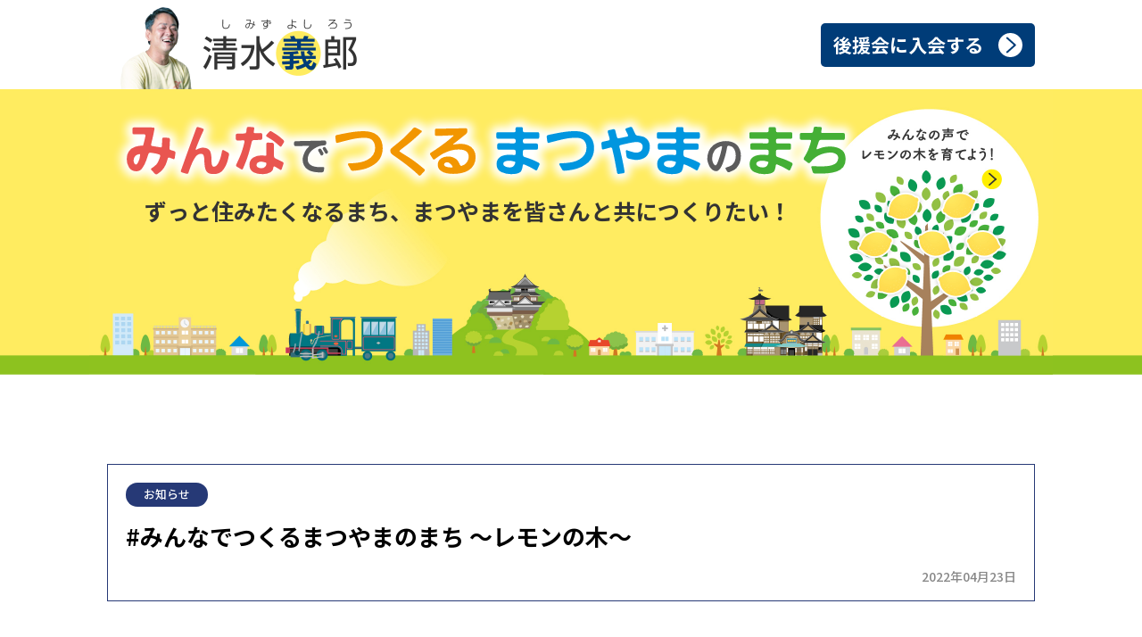

--- FILE ---
content_type: text/html; charset=UTF-8
request_url: https://shimizu-yoshiro.com/post/post-627/
body_size: 8504
content:
<!doctype html>
<html>
<head>
<meta charset="utf-8">

<link href="https://shimizu-yoshiro.com/wp-content/themes/original/css/slick-theme.css" rel="stylesheet" type="text/css">
<link href="https://shimizu-yoshiro.com/wp-content/themes/original/css/slick.css" rel="stylesheet" type="text/css">
<link rel="stylesheet" type="text/css" href="https://shimizu-yoshiro.com/wp-content/themes/original/style.css?220323" media="all">
<!--[if lt IE 9]>  
<script src="https://html5shiv.googlecode.com/svn/trunk/html5.js"></script>  
<![endif]-->

		<!-- All in One SEO 4.1.10 -->
		<title>#みんなでつくるまつやまのまち ～レモンの木～ - 清水義郎（しみずよしろう）｜愛媛県松山市_公式WEBサイト</title>
		<meta name="description" content="皆様からいただいたメッセージがたくさん集まりました。 https://www.youtube.com/watc" />
		<meta name="robots" content="max-image-preview:large" />
		<link rel="canonical" href="https://shimizu-yoshiro.com/2022/04/23/post-627/" />
		<meta property="og:locale" content="ja_JP" />
		<meta property="og:site_name" content="清水義郎（しみずよしろう）｜愛媛県松山市_公式WEBサイト - 清水義郎は、「#みんなでつくるまつやまのまち」をキャッチフレーズに、ずっと住みたくなる松山市を目指し活動をしています。子育て・安全・教育・福祉など、様々なテーマに対して、精一杯頑張ります！" />
		<meta property="og:type" content="article" />
		<meta property="og:title" content="#みんなでつくるまつやまのまち ～レモンの木～ - 清水義郎（しみずよしろう）｜愛媛県松山市_公式WEBサイト" />
		<meta property="og:description" content="皆様からいただいたメッセージがたくさん集まりました。 https://www.youtube.com/watc" />
		<meta property="og:url" content="https://shimizu-yoshiro.com/2022/04/23/post-627/" />
		<meta property="article:published_time" content="2022-04-22T21:31:34+00:00" />
		<meta property="article:modified_time" content="2022-04-22T21:31:36+00:00" />
		<meta name="twitter:card" content="summary" />
		<meta name="twitter:title" content="#みんなでつくるまつやまのまち ～レモンの木～ - 清水義郎（しみずよしろう）｜愛媛県松山市_公式WEBサイト" />
		<meta name="twitter:description" content="皆様からいただいたメッセージがたくさん集まりました。 https://www.youtube.com/watc" />
		<script type="application/ld+json" class="aioseo-schema">
			{"@context":"https:\/\/schema.org","@graph":[{"@type":"WebSite","@id":"https:\/\/shimizu-yoshiro.com\/#website","url":"https:\/\/shimizu-yoshiro.com\/","name":"\u6e05\u6c34\u7fa9\u90ce\uff08\u3057\u307f\u305a\u3088\u3057\u308d\u3046\uff09\uff5c\u611b\u5a9b\u770c\u677e\u5c71\u5e02_\u516c\u5f0fWEB\u30b5\u30a4\u30c8","description":"\u6e05\u6c34\u7fa9\u90ce\u306f\u3001\u300c#\u307f\u3093\u306a\u3067\u3064\u304f\u308b\u307e\u3064\u3084\u307e\u306e\u307e\u3061\u300d\u3092\u30ad\u30e3\u30c3\u30c1\u30d5\u30ec\u30fc\u30ba\u306b\u3001\u305a\u3063\u3068\u4f4f\u307f\u305f\u304f\u306a\u308b\u677e\u5c71\u5e02\u3092\u76ee\u6307\u3057\u6d3b\u52d5\u3092\u3057\u3066\u3044\u307e\u3059\u3002\u5b50\u80b2\u3066\u30fb\u5b89\u5168\u30fb\u6559\u80b2\u30fb\u798f\u7949\u306a\u3069\u3001\u69d8\u3005\u306a\u30c6\u30fc\u30de\u306b\u5bfe\u3057\u3066\u3001\u7cbe\u4e00\u676f\u9811\u5f35\u308a\u307e\u3059\uff01","inLanguage":"ja","publisher":{"@id":"https:\/\/shimizu-yoshiro.com\/#organization"}},{"@type":"Organization","@id":"https:\/\/shimizu-yoshiro.com\/#organization","name":"\u6e05\u6c34 \u7fa9\u90ce","url":"https:\/\/shimizu-yoshiro.com\/"},{"@type":"BreadcrumbList","@id":"https:\/\/shimizu-yoshiro.com\/2022\/04\/23\/post-627\/#breadcrumblist","itemListElement":[{"@type":"ListItem","@id":"https:\/\/shimizu-yoshiro.com\/#listItem","position":1,"item":{"@type":"WebPage","@id":"https:\/\/shimizu-yoshiro.com\/","name":"\u30db\u30fc\u30e0","description":"\u6e05\u6c34\u7fa9\u90ce\u306f\u3001\u300c#\u307f\u3093\u306a\u3067\u3064\u304f\u308b\u307e\u3064\u3084\u307e\u306e\u307e\u3061\u300d\u3092\u30ad\u30e3\u30c3\u30c1\u30d5\u30ec\u30fc\u30ba\u306b\u3001\u305a\u3063\u3068\u4f4f\u307f\u305f\u304f\u306a\u308b\u677e\u5c71\u5e02\u3092\u76ee\u6307\u3057\u6d3b\u52d5\u3092\u3057\u3066\u3044\u307e\u3059\u3002\u5b50\u80b2\u3066\u30fb\u5b89\u5168\u30fb\u6559\u80b2\u30fb\u798f\u7949\u306a\u3069\u3001\u69d8\u3005\u306a\u30c6\u30fc\u30de\u306b\u5bfe\u3057\u3066\u3001\u7cbe\u4e00\u676f\u9811\u5f35\u308a\u307e\u3059\uff01","url":"https:\/\/shimizu-yoshiro.com\/"},"nextItem":"https:\/\/shimizu-yoshiro.com\/2022\/#listItem"},{"@type":"ListItem","@id":"https:\/\/shimizu-yoshiro.com\/2022\/#listItem","position":2,"item":{"@type":"WebPage","@id":"https:\/\/shimizu-yoshiro.com\/2022\/","name":"2022","url":"https:\/\/shimizu-yoshiro.com\/2022\/"},"nextItem":"https:\/\/shimizu-yoshiro.com\/2022\/04\/#listItem","previousItem":"https:\/\/shimizu-yoshiro.com\/#listItem"},{"@type":"ListItem","@id":"https:\/\/shimizu-yoshiro.com\/2022\/04\/#listItem","position":3,"item":{"@type":"WebPage","@id":"https:\/\/shimizu-yoshiro.com\/2022\/04\/","name":"April","url":"https:\/\/shimizu-yoshiro.com\/2022\/04\/"},"nextItem":"https:\/\/shimizu-yoshiro.com\/2022\/04\/23\/#listItem","previousItem":"https:\/\/shimizu-yoshiro.com\/2022\/#listItem"},{"@type":"ListItem","@id":"https:\/\/shimizu-yoshiro.com\/2022\/04\/23\/#listItem","position":4,"item":{"@type":"WebPage","@id":"https:\/\/shimizu-yoshiro.com\/2022\/04\/23\/","name":"22","url":"https:\/\/shimizu-yoshiro.com\/2022\/04\/23\/"},"nextItem":"https:\/\/shimizu-yoshiro.com\/2022\/04\/23\/post-627\/#listItem","previousItem":"https:\/\/shimizu-yoshiro.com\/2022\/04\/#listItem"},{"@type":"ListItem","@id":"https:\/\/shimizu-yoshiro.com\/2022\/04\/23\/post-627\/#listItem","position":5,"item":{"@type":"WebPage","@id":"https:\/\/shimizu-yoshiro.com\/2022\/04\/23\/post-627\/","name":"#\u307f\u3093\u306a\u3067\u3064\u304f\u308b\u307e\u3064\u3084\u307e\u306e\u307e\u3061 \uff5e\u30ec\u30e2\u30f3\u306e\u6728\uff5e","description":"\u7686\u69d8\u304b\u3089\u3044\u305f\u3060\u3044\u305f\u30e1\u30c3\u30bb\u30fc\u30b8\u304c\u305f\u304f\u3055\u3093\u96c6\u307e\u308a\u307e\u3057\u305f\u3002 https:\/\/www.youtube.com\/watc","url":"https:\/\/shimizu-yoshiro.com\/2022\/04\/23\/post-627\/"},"previousItem":"https:\/\/shimizu-yoshiro.com\/2022\/04\/23\/#listItem"}]},{"@type":"Person","@id":"https:\/\/shimizu-yoshiro.com\/author\/s_user_admin\/#author","url":"https:\/\/shimizu-yoshiro.com\/author\/s_user_admin\/","name":"s_user_admin","image":{"@type":"ImageObject","@id":"https:\/\/shimizu-yoshiro.com\/2022\/04\/23\/post-627\/#authorImage","url":"https:\/\/secure.gravatar.com\/avatar\/78862674adb309c229050eb6b7339ebe2faa2fb2fb6ad0795e65e1a0cd10d114?s=96&d=mm&r=g","width":96,"height":96,"caption":"s_user_admin"}},{"@type":"WebPage","@id":"https:\/\/shimizu-yoshiro.com\/2022\/04\/23\/post-627\/#webpage","url":"https:\/\/shimizu-yoshiro.com\/2022\/04\/23\/post-627\/","name":"#\u307f\u3093\u306a\u3067\u3064\u304f\u308b\u307e\u3064\u3084\u307e\u306e\u307e\u3061 \uff5e\u30ec\u30e2\u30f3\u306e\u6728\uff5e - \u6e05\u6c34\u7fa9\u90ce\uff08\u3057\u307f\u305a\u3088\u3057\u308d\u3046\uff09\uff5c\u611b\u5a9b\u770c\u677e\u5c71\u5e02_\u516c\u5f0fWEB\u30b5\u30a4\u30c8","description":"\u7686\u69d8\u304b\u3089\u3044\u305f\u3060\u3044\u305f\u30e1\u30c3\u30bb\u30fc\u30b8\u304c\u305f\u304f\u3055\u3093\u96c6\u307e\u308a\u307e\u3057\u305f\u3002 https:\/\/www.youtube.com\/watc","inLanguage":"ja","isPartOf":{"@id":"https:\/\/shimizu-yoshiro.com\/#website"},"breadcrumb":{"@id":"https:\/\/shimizu-yoshiro.com\/2022\/04\/23\/post-627\/#breadcrumblist"},"author":"https:\/\/shimizu-yoshiro.com\/author\/s_user_admin\/#author","creator":"https:\/\/shimizu-yoshiro.com\/author\/s_user_admin\/#author","image":{"@type":"ImageObject","@id":"https:\/\/shimizu-yoshiro.com\/#mainImage","url":"https:\/\/shimizu-yoshiro.com\/wp-content\/uploads\/2022\/04\/159041.jpg","width":1108,"height":1477},"primaryImageOfPage":{"@id":"https:\/\/shimizu-yoshiro.com\/2022\/04\/23\/post-627\/#mainImage"},"datePublished":"2022-04-22T21:31:34+09:00","dateModified":"2022-04-22T21:31:36+09:00"},{"@type":"BlogPosting","@id":"https:\/\/shimizu-yoshiro.com\/2022\/04\/23\/post-627\/#blogposting","name":"#\u307f\u3093\u306a\u3067\u3064\u304f\u308b\u307e\u3064\u3084\u307e\u306e\u307e\u3061 \uff5e\u30ec\u30e2\u30f3\u306e\u6728\uff5e - \u6e05\u6c34\u7fa9\u90ce\uff08\u3057\u307f\u305a\u3088\u3057\u308d\u3046\uff09\uff5c\u611b\u5a9b\u770c\u677e\u5c71\u5e02_\u516c\u5f0fWEB\u30b5\u30a4\u30c8","description":"\u7686\u69d8\u304b\u3089\u3044\u305f\u3060\u3044\u305f\u30e1\u30c3\u30bb\u30fc\u30b8\u304c\u305f\u304f\u3055\u3093\u96c6\u307e\u308a\u307e\u3057\u305f\u3002 https:\/\/www.youtube.com\/watc","inLanguage":"ja","headline":"#\u307f\u3093\u306a\u3067\u3064\u304f\u308b\u307e\u3064\u3084\u307e\u306e\u307e\u3061 \uff5e\u30ec\u30e2\u30f3\u306e\u6728\uff5e","author":{"@id":"https:\/\/shimizu-yoshiro.com\/author\/s_user_admin\/#author"},"publisher":{"@id":"https:\/\/shimizu-yoshiro.com\/#organization"},"datePublished":"2022-04-22T21:31:34+09:00","dateModified":"2022-04-22T21:31:36+09:00","articleSection":"\u304a\u77e5\u3089\u305b","mainEntityOfPage":{"@id":"https:\/\/shimizu-yoshiro.com\/2022\/04\/23\/post-627\/#webpage"},"isPartOf":{"@id":"https:\/\/shimizu-yoshiro.com\/2022\/04\/23\/post-627\/#webpage"},"image":{"@type":"ImageObject","@id":"https:\/\/shimizu-yoshiro.com\/#articleImage","url":"https:\/\/shimizu-yoshiro.com\/wp-content\/uploads\/2022\/04\/159041.jpg","width":1108,"height":1477}}]}
		</script>
		<!-- All in One SEO -->

<link rel="alternate" title="oEmbed (JSON)" type="application/json+oembed" href="https://shimizu-yoshiro.com/wp-json/oembed/1.0/embed?url=https%3A%2F%2Fshimizu-yoshiro.com%2F2022%2F04%2F23%2Fpost-627%2F" />
<link rel="alternate" title="oEmbed (XML)" type="text/xml+oembed" href="https://shimizu-yoshiro.com/wp-json/oembed/1.0/embed?url=https%3A%2F%2Fshimizu-yoshiro.com%2F2022%2F04%2F23%2Fpost-627%2F&#038;format=xml" />
<style id='wp-img-auto-sizes-contain-inline-css' type='text/css'>
img:is([sizes=auto i],[sizes^="auto," i]){contain-intrinsic-size:3000px 1500px}
/*# sourceURL=wp-img-auto-sizes-contain-inline-css */
</style>
<style id='wp-emoji-styles-inline-css' type='text/css'>

	img.wp-smiley, img.emoji {
		display: inline !important;
		border: none !important;
		box-shadow: none !important;
		height: 1em !important;
		width: 1em !important;
		margin: 0 0.07em !important;
		vertical-align: -0.1em !important;
		background: none !important;
		padding: 0 !important;
	}
/*# sourceURL=wp-emoji-styles-inline-css */
</style>
<style id='wp-block-library-inline-css' type='text/css'>
:root{--wp-block-synced-color:#7a00df;--wp-block-synced-color--rgb:122,0,223;--wp-bound-block-color:var(--wp-block-synced-color);--wp-editor-canvas-background:#ddd;--wp-admin-theme-color:#007cba;--wp-admin-theme-color--rgb:0,124,186;--wp-admin-theme-color-darker-10:#006ba1;--wp-admin-theme-color-darker-10--rgb:0,107,160.5;--wp-admin-theme-color-darker-20:#005a87;--wp-admin-theme-color-darker-20--rgb:0,90,135;--wp-admin-border-width-focus:2px}@media (min-resolution:192dpi){:root{--wp-admin-border-width-focus:1.5px}}.wp-element-button{cursor:pointer}:root .has-very-light-gray-background-color{background-color:#eee}:root .has-very-dark-gray-background-color{background-color:#313131}:root .has-very-light-gray-color{color:#eee}:root .has-very-dark-gray-color{color:#313131}:root .has-vivid-green-cyan-to-vivid-cyan-blue-gradient-background{background:linear-gradient(135deg,#00d084,#0693e3)}:root .has-purple-crush-gradient-background{background:linear-gradient(135deg,#34e2e4,#4721fb 50%,#ab1dfe)}:root .has-hazy-dawn-gradient-background{background:linear-gradient(135deg,#faaca8,#dad0ec)}:root .has-subdued-olive-gradient-background{background:linear-gradient(135deg,#fafae1,#67a671)}:root .has-atomic-cream-gradient-background{background:linear-gradient(135deg,#fdd79a,#004a59)}:root .has-nightshade-gradient-background{background:linear-gradient(135deg,#330968,#31cdcf)}:root .has-midnight-gradient-background{background:linear-gradient(135deg,#020381,#2874fc)}:root{--wp--preset--font-size--normal:16px;--wp--preset--font-size--huge:42px}.has-regular-font-size{font-size:1em}.has-larger-font-size{font-size:2.625em}.has-normal-font-size{font-size:var(--wp--preset--font-size--normal)}.has-huge-font-size{font-size:var(--wp--preset--font-size--huge)}.has-text-align-center{text-align:center}.has-text-align-left{text-align:left}.has-text-align-right{text-align:right}.has-fit-text{white-space:nowrap!important}#end-resizable-editor-section{display:none}.aligncenter{clear:both}.items-justified-left{justify-content:flex-start}.items-justified-center{justify-content:center}.items-justified-right{justify-content:flex-end}.items-justified-space-between{justify-content:space-between}.screen-reader-text{border:0;clip-path:inset(50%);height:1px;margin:-1px;overflow:hidden;padding:0;position:absolute;width:1px;word-wrap:normal!important}.screen-reader-text:focus{background-color:#ddd;clip-path:none;color:#444;display:block;font-size:1em;height:auto;left:5px;line-height:normal;padding:15px 23px 14px;text-decoration:none;top:5px;width:auto;z-index:100000}html :where(.has-border-color){border-style:solid}html :where([style*=border-top-color]){border-top-style:solid}html :where([style*=border-right-color]){border-right-style:solid}html :where([style*=border-bottom-color]){border-bottom-style:solid}html :where([style*=border-left-color]){border-left-style:solid}html :where([style*=border-width]){border-style:solid}html :where([style*=border-top-width]){border-top-style:solid}html :where([style*=border-right-width]){border-right-style:solid}html :where([style*=border-bottom-width]){border-bottom-style:solid}html :where([style*=border-left-width]){border-left-style:solid}html :where(img[class*=wp-image-]){height:auto;max-width:100%}:where(figure){margin:0 0 1em}html :where(.is-position-sticky){--wp-admin--admin-bar--position-offset:var(--wp-admin--admin-bar--height,0px)}@media screen and (max-width:600px){html :where(.is-position-sticky){--wp-admin--admin-bar--position-offset:0px}}
/*wp_block_styles_on_demand_placeholder:696dfc97bf24f*/
/*# sourceURL=wp-block-library-inline-css */
</style>
<style id='classic-theme-styles-inline-css' type='text/css'>
/*! This file is auto-generated */
.wp-block-button__link{color:#fff;background-color:#32373c;border-radius:9999px;box-shadow:none;text-decoration:none;padding:calc(.667em + 2px) calc(1.333em + 2px);font-size:1.125em}.wp-block-file__button{background:#32373c;color:#fff;text-decoration:none}
/*# sourceURL=/wp-includes/css/classic-themes.min.css */
</style>
<link rel='stylesheet' id='wp-block-paragraph-css' href='https://shimizu-yoshiro.com/wp-includes/blocks/paragraph/style.min.css?ver=6.9' type='text/css' media='all' />
<link rel='stylesheet' id='wp-block-embed-css' href='https://shimizu-yoshiro.com/wp-includes/blocks/embed/style.min.css?ver=6.9' type='text/css' media='all' />
<script type="text/javascript" src="https://shimizu-yoshiro.com/wp-includes/js/jquery/jquery.min.js?ver=3.7.1" id="jquery-core-js"></script>
<script type="text/javascript" src="https://shimizu-yoshiro.com/wp-includes/js/jquery/jquery-migrate.min.js?ver=3.4.1" id="jquery-migrate-js"></script>
<link rel="https://api.w.org/" href="https://shimizu-yoshiro.com/wp-json/" /><link rel="alternate" title="JSON" type="application/json" href="https://shimizu-yoshiro.com/wp-json/wp/v2/posts/627" /><link rel='shortlink' href='https://shimizu-yoshiro.com/?p=627' />
<script src="https://ajax.googleapis.com/ajax/libs/jqueryui/1.12.1/jquery-ui.min.js"></script>

<!-- Google Tag Manager -->
<script>(function(w,d,s,l,i){w[l]=w[l]||[];w[l].push({'gtm.start':
new Date().getTime(),event:'gtm.js'});var f=d.getElementsByTagName(s)[0],
j=d.createElement(s),dl=l!='dataLayer'?'&l='+l:'';j.async=true;j.src=
'https://www.googletagmanager.com/gtm.js?id='+i+dl;f.parentNode.insertBefore(j,f);
})(window,document,'script','dataLayer','GTM-NCFKPPP');</script>
<!-- End Google Tag Manager -->

<script type="text/javascript" src="https://shimizu-yoshiro.com/wp-content/themes/original/js/slick.min.js"></script>
<script type="text/javascript" src="https://shimizu-yoshiro.com/wp-content/themes/original/js/jquery.matchHeight-min.js"></script>
<script type="text/javascript" src="https://shimizu-yoshiro.com/wp-content/themes/original/js/common.js"></script>


<meta name="viewport" content="width=device-width, initial-scale=1.0, minimum-scale=1.0, maximum-scale=5.0, user-scalable=yes">
<meta name="thumbnail" content="https://shimizu-yoshiro.com/wp-content/themes/original/images/message_img_01.png" />
<script>
    window.WebFontConfig = {
      google: { families: ['Noto+Sans+JP:500,700','Dongle:300'] },
      active: function() {
        sessionStorage.fonts = true;
      }
    };
    (function() {
      var wf = document.createElement('script');
      wf.src = 'https://ajax.googleapis.com/ajax/libs/webfont/1.6.26/webfont.js';
      wf.type = 'text/javascript';
      wf.async = 'true';
      var s = document.getElementsByTagName('script')[0];
      s.parentNode.insertBefore(wf, s);
    })();
    </script>
</head>
<body data-rsssl=1>
<!-- Google Tag Manager (noscript) -->
<noscript><iframe src="https://www.googletagmanager.com/ns.html?id=GTM-NCFKPPP"
height="0" width="0" style="display:none;visibility:hidden"></iframe></noscript>
<!-- End Google Tag Manager (noscript) -->
<div id="over_wrapper">
<div id="wrapper" class="clrfx">


<header class="header">
    <div class="container">
        <div class="wrap_01">
            <h1 class="logo_01"><a href="https://shimizu-yoshiro.com/"><img src="https://shimizu-yoshiro.com/wp-content/themes/original/images/logo_01.png" alt="清水義郎 しみずよしろう"></a></h1>
            <div class="btn_wrap_01">
                <a class="c_btn_01" href="https://pro.form-mailer.jp/lp/03c5cd25237458" target="_blank">後援会に入会する</a>
            </div>
        </div>
    </div>

    <div class="mv_box_01">
        <div class="container">
            <h2 class="box_ttl_01 pc_v"><img src="https://shimizu-yoshiro.com/wp-content/themes/original/images/mv_ttl_01.svg" alt="みんなでつくるまつやまのまち"></h2>
            <h2 class="box_ttl_01 sp_v"><img src="https://shimizu-yoshiro.com/wp-content/themes/original/images/mv_ttl_01_sp.svg" alt="みんなでつくるまつやまのまち"></h2>
            <p class="box_txt_01">ずっと住みたくなるまち、<br class="sp_v">まつやまを皆さんと共につくりたい！</p>
            <div class="box_img_01"><a href="https://www.instagram.com/matsuyama_lemon/" target="_blank"><img class="opa100" src="https://shimizu-yoshiro.com/wp-content/themes/original/images/mv_img_01.jpg" alt="みんなの声でレモンの木を育てよう！"></a></div>
        </div>
    </div>

</header>



<main class="main">
    <section class="sec_topics_single_01 ">
            <div class="container">
                <div class="box_01">

                    <div class="box_head_wrap">
                        <ul class="tag_list_01">
                            <li class="tag">お知らせ</li>
                        </ul>
                        <h2 class="box_ttl_01">#みんなでつくるまつやまのまち ～レモンの木～</h2>
                        <time class="box_day_01" datetime=”2022-23-4” itemprop=”datepublished”>2022年04月23日</time>
                    </div>

                    <div class="box_main_wrap output_wrap clrfx">
                        <p>
                        
<p>皆様からいただいたメッセージがたくさん集まりました。</p>



<figure class="wp-block-embed is-type-video is-provider-youtube wp-block-embed-youtube wp-embed-aspect-16-9 wp-has-aspect-ratio"><div class="wp-block-embed__wrapper">
https://www.youtube.com/watch?v=xvNnQS9RzLk
</div></figure>



<p>清水義郎が、政治活動をはじめるにあたって、 <br>はじめたことは、 子育て、福祉、教育、安全、地域…など、<br> 様々な皆様の声を聴かせていただくことでした。<br> #みんなでつくるまつやまのまち を キャッチフレーズに、<br>たくさんの方の言葉を、 聴かせていただき、<br> このカードにまとめました。 <br><br>レモンの実には、 皆様の想いが詰まっています。<br>この皆様の声を受け止め、 <br>松山市が良くなるために、<br>子どもたちの未来が良くなるために。<br>高齢者、障がい者が暮らしやすくなるために。<br>地域の課題が一緒に解決できるように。<br>私は行政の橋渡し役として、<br>精一杯、尽くしてきたいと思っています。<br><br><img fetchpriority="high" decoding="async" width="600" height="800" class="wp-image-628" style="width: 600px;" src="https://shimizu-yoshiro.com/wp-content/uploads/2022/04/159041.jpg" alt="" srcset="https://shimizu-yoshiro.com/wp-content/uploads/2022/04/159041.jpg 1108w, https://shimizu-yoshiro.com/wp-content/uploads/2022/04/159041-225x300.jpg 225w, https://shimizu-yoshiro.com/wp-content/uploads/2022/04/159041-768x1024.jpg 768w" sizes="(max-width: 600px) 100vw, 600px" /><br>皆様の声を、引き続きお聴かせください。</p>
                        </p>
                    </div>
                    <div class="btn_wrap_01">
                        <a class="c_btn_01" href="https://shimizu-yoshiro.com/category/information/">一覧はこちら</a>
                    </div>

                </div>
            </div>
    </section>

</main>





<footer class="footer">

    <div class="fix_btn_obj sp_v">
                <ul class="btn_obj_list_01">
            <li class="li"><a href="https://shimizu-yoshiro.com/category/information/">お知らせ</a></li>
            <li class="li"><a href="https://shimizu-yoshiro.com/category/blog/">活動記録</a></li>
            <li class="li"><a href="tel:0899046362">TEL</a></li>
        </ul>
    </div>
    <div class="container">
        <div class="wrap_01">
            <div class="left_box_01">
                <div class="box_name_01">清水義郎後援会事務所</div>
                <div class="box_tel_01"><a href="tel:0899046362">TEL089-904-6362</a></div>
                <address class="address">
                    事務局／〒790-0921 松山市福音寺町42 <a href="https://www.google.com/maps/place/%E6%B8%85%E6%B0%B4%E7%BE%A9%E9%83%8E%E5%BE%8C%E6%8F%B4%E4%BC%9A%E4%BA%8B%E5%8B%99%E6%89%80/@33.8208474,132.7950619,15z/data=!4m5!3m4!1s0x0:0xde1b1d6925da9e16!8m2!3d33.8208474!4d132.7950619" target="_blank">【MAP】</a><br>Email：shimizusan0612@gmail.com 
                </address>
            </div>
            <div class="right_box_01">
                <div class="box_btnwrap_01"><a class="c_btn_02" href="https://docs.google.com/forms/d/e/1FAIpQLSdKEJW3jK6_V8LLX-ZyOSoCafEw3tBZlAq_FM3LIf3og4lOVA/viewform" target="_blank">お問合せ</a></div>
                <div class="box_btnwrap_02"><a class="c_btn_01" href="https://pro.form-mailer.jp/lp/03c5cd25237458" target="_blank">後援会に入会する</a></div>
            </div>
        </div>
    </div>
    <small class="copy">&copy; 2022 清水義郎.</small>
</footer>



</div><!-- #wrapper -->
</div><!-- #over_wrapper -->

<script type="speculationrules">
{"prefetch":[{"source":"document","where":{"and":[{"href_matches":"/*"},{"not":{"href_matches":["/wp-*.php","/wp-admin/*","/wp-content/uploads/*","/wp-content/*","/wp-content/plugins/*","/wp-content/themes/original/*","/*\\?(.+)"]}},{"not":{"selector_matches":"a[rel~=\"nofollow\"]"}},{"not":{"selector_matches":".no-prefetch, .no-prefetch a"}}]},"eagerness":"conservative"}]}
</script>
<script id="wp-emoji-settings" type="application/json">
{"baseUrl":"https://s.w.org/images/core/emoji/17.0.2/72x72/","ext":".png","svgUrl":"https://s.w.org/images/core/emoji/17.0.2/svg/","svgExt":".svg","source":{"concatemoji":"https://shimizu-yoshiro.com/wp-includes/js/wp-emoji-release.min.js?ver=6.9"}}
</script>
<script type="module">
/* <![CDATA[ */
/*! This file is auto-generated */
const a=JSON.parse(document.getElementById("wp-emoji-settings").textContent),o=(window._wpemojiSettings=a,"wpEmojiSettingsSupports"),s=["flag","emoji"];function i(e){try{var t={supportTests:e,timestamp:(new Date).valueOf()};sessionStorage.setItem(o,JSON.stringify(t))}catch(e){}}function c(e,t,n){e.clearRect(0,0,e.canvas.width,e.canvas.height),e.fillText(t,0,0);t=new Uint32Array(e.getImageData(0,0,e.canvas.width,e.canvas.height).data);e.clearRect(0,0,e.canvas.width,e.canvas.height),e.fillText(n,0,0);const a=new Uint32Array(e.getImageData(0,0,e.canvas.width,e.canvas.height).data);return t.every((e,t)=>e===a[t])}function p(e,t){e.clearRect(0,0,e.canvas.width,e.canvas.height),e.fillText(t,0,0);var n=e.getImageData(16,16,1,1);for(let e=0;e<n.data.length;e++)if(0!==n.data[e])return!1;return!0}function u(e,t,n,a){switch(t){case"flag":return n(e,"\ud83c\udff3\ufe0f\u200d\u26a7\ufe0f","\ud83c\udff3\ufe0f\u200b\u26a7\ufe0f")?!1:!n(e,"\ud83c\udde8\ud83c\uddf6","\ud83c\udde8\u200b\ud83c\uddf6")&&!n(e,"\ud83c\udff4\udb40\udc67\udb40\udc62\udb40\udc65\udb40\udc6e\udb40\udc67\udb40\udc7f","\ud83c\udff4\u200b\udb40\udc67\u200b\udb40\udc62\u200b\udb40\udc65\u200b\udb40\udc6e\u200b\udb40\udc67\u200b\udb40\udc7f");case"emoji":return!a(e,"\ud83e\u1fac8")}return!1}function f(e,t,n,a){let r;const o=(r="undefined"!=typeof WorkerGlobalScope&&self instanceof WorkerGlobalScope?new OffscreenCanvas(300,150):document.createElement("canvas")).getContext("2d",{willReadFrequently:!0}),s=(o.textBaseline="top",o.font="600 32px Arial",{});return e.forEach(e=>{s[e]=t(o,e,n,a)}),s}function r(e){var t=document.createElement("script");t.src=e,t.defer=!0,document.head.appendChild(t)}a.supports={everything:!0,everythingExceptFlag:!0},new Promise(t=>{let n=function(){try{var e=JSON.parse(sessionStorage.getItem(o));if("object"==typeof e&&"number"==typeof e.timestamp&&(new Date).valueOf()<e.timestamp+604800&&"object"==typeof e.supportTests)return e.supportTests}catch(e){}return null}();if(!n){if("undefined"!=typeof Worker&&"undefined"!=typeof OffscreenCanvas&&"undefined"!=typeof URL&&URL.createObjectURL&&"undefined"!=typeof Blob)try{var e="postMessage("+f.toString()+"("+[JSON.stringify(s),u.toString(),c.toString(),p.toString()].join(",")+"));",a=new Blob([e],{type:"text/javascript"});const r=new Worker(URL.createObjectURL(a),{name:"wpTestEmojiSupports"});return void(r.onmessage=e=>{i(n=e.data),r.terminate(),t(n)})}catch(e){}i(n=f(s,u,c,p))}t(n)}).then(e=>{for(const n in e)a.supports[n]=e[n],a.supports.everything=a.supports.everything&&a.supports[n],"flag"!==n&&(a.supports.everythingExceptFlag=a.supports.everythingExceptFlag&&a.supports[n]);var t;a.supports.everythingExceptFlag=a.supports.everythingExceptFlag&&!a.supports.flag,a.supports.everything||((t=a.source||{}).concatemoji?r(t.concatemoji):t.wpemoji&&t.twemoji&&(r(t.twemoji),r(t.wpemoji)))});
//# sourceURL=https://shimizu-yoshiro.com/wp-includes/js/wp-emoji-loader.min.js
/* ]]> */
</script>

</body>
</html>

--- FILE ---
content_type: text/css
request_url: https://shimizu-yoshiro.com/wp-content/themes/original/style.css?220323
body_size: 7000
content:
@charset "UTF-8";
/*
Theme Name: Original_style
Theme URI: http://xxxxxxxxxxxxxxxx.jp/
Description: オリジナルリセット
Version: 1.4
Author: Author
Author URI: http://xxxxxxxxxxxxxxxx.jp/
*/
/* html5 reset*/
html {
  overflow-y: scroll;
}

html, body, div, span, object, iframe,
h1, h2, h3, h4, h5, h6, p, blockquote, pre,
abbr, address, cite, code,
del, dfn, em, img, ins, kbd, q, samp,
small, strong, sub, sup, var,
b, i,
dl, dt, dd, ol, ul, li,
fieldset, form, label, legend,
table, caption, tbody, tfoot, thead, tr, th, td,
article, aside, dialog, figure, footer, header,
hgroup, menu, nav, section,
time, mark, audio, video {
  margin: 0;
  padding: 0;
  border: 0;
  outline: 0;
  font-size: 100%;
  vertical-align: baseline;
  background: transparent;
}

table {
  border-collapse: collapse;
  border-spacing: 0;
}

fieldset, img {
  border: 0;
}

h1, h2, h3, h4, h5, h6, address, caption, cite, code, dfn, em, strong, th, var, span {
  font-style: normal;
  font-weight: normal;
}

li {
  list-style: none;
}

article, aside, dialog, figure, footer, header, hgroup, nav, section {
  display: block;
}

q:before, q:after {
  content: '';
}

abbr, acronym {
  border: 0;
  font-variant: normal;
}

sup {
  vertical-align: text-top;
}

sub {
  vertical-align: text-bottom;
}

img {
  vertical-align: bottom;
}

/* original reset */
li {
  list-style: none;
}

a {
  text-decoration: none;
}

a:hover {
  text-decoration: underline;
}

/* html5 reset +alpha */
html {
  font-size: 62.5%;
  /* (14px) */
  line-height: 1.0;
}

#main {
  line-height: 1.4;
}

/* common item */
.clrfx:after {
  content: ".";
  display: block;
  height: 0;
  clear: both;
  visibility: hidden;
  overflow: hidden;
  font-size: 0.1em;
  line-height: 0;
}

.clrfx {
  zoom: 1;
}

.clr {
  clear: both;
}

.fltl {
  float: left;
}

.fltr {
  float: right;
}

.leftAdjust {
  text-align: left;
}

.rightAdjust {
  text-align: right;
}

.centerAdjust {
  text-align: center;
}

.topAdjust {
  vertical-align: top;
}

.middleAdjust {
  vertical-align: middle;
}

.bottomAdjust {
  vertical-align: bottom;
}

.rlt {
  position: relative;
}

.abs {
  position: absolute;
}

strong {
  font-weight: bold;
}

em {
  font-style: italic;
}

del {
  -webkit-text-decoration: line-though;
          text-decoration: line-though;
}

/* items */
img {
  max-width: 100%;
  height: auto;
  backface-visibility: hidden;
  -webkit-backface-visibility: hidden;
}

a img {
  -webkit-transition: all 0.3s ease-out;
  -o-transition: all 0.3s ease-out;
  transition: all 0.3s ease-out;
}

a:hover img {
  opacity: 0.7;
  filter: alpha(opacity=70);
  -ms-filter: alpha(opacity=70);
}

a:hover img.opa100 {
  opacity: 1.0;
  filter: alpha(opacity=100);
  -ms-filter: alpha(opacity=100);
}

#wrapper {
  min-width: 1080px;
}

.container {
  width: 1080px;
  margin: 0 auto;
  padding: 0 20px;
  -webkit-box-sizing: border-box;
          box-sizing: border-box;
}

@media screen and (max-width: 768px) {
  #wrapper {
    width: 100%;
    min-width: auto;
    overflow: hidden;
  }
  .container {
    width: 100%;
  }
}

.f_mincho {
  font-family: "游明朝", YuMincho, "ヒラギノ明朝 ProN W3", "Hiragino Mincho ProN", "HG明朝E", "ＭＳ Ｐ明朝", "ＭＳ 明朝", serif;
}

/* body style */
body {
  font-size: 14px;
  font-family: 'Noto Sans JP',"游ゴシック", YuGothic,'Lucida Grande', 'Hiragino Kaku Gothic ProN', 'ヒラギノ角ゴ ProN W3', Meiryo, メイリオ, sans-serif;
  background: #fff;
  -webkit-text-size-adjust: 100%;
}

/* common */
@media print, screen and (min-width: 769px) {
  .sp_v {
    display: none !important;
  }
}

@media screen and (max-width: 768px) {
  .pc_v {
    display: none !important;
  }
}

/*==============================
	ホバーアニメーション
===============================*/
a .hover_anim_01 {
  position: relative;
  overflow: hidden;
}

a .hover_anim_01 img {
  position: absolute;
  top: 50%;
  left: 50%;
  height: 100%;
  -webkit-transform: translate(-50%, -50%) scale(1, 1);
  /* Safari用 */
  -ms-transform: translate(-50%, -50%) scale(1, 1);
      transform: translate(-50%, -50%) scale(1, 1);
  -webkit-transition: all 0.3s ease-out;
  -o-transition: all 0.3s ease-out;
  transition: all 0.3s ease-out;
}

a:hover .hover_anim_01 img {
  -webkit-transform: translate(-50%, -50%) scale(1.2, 1.2);
  /* Safari用 */
  -ms-transform: translate(-50%, -50%) scale(1.2, 1.2);
      transform: translate(-50%, -50%) scale(1.2, 1.2);
}

/*==============================
	共通アイテム
===============================*/
a.c_btn_01 {
  position: relative;
  display: block;
  padding: 14px 54px 14px 14px;
  border-radius: 5px;
  font-size: 21px;
  font-weight: bold;
  color: #ffffff;
  background: #003C78;
  -webkit-transition: all 0.3s ease-out;
  -o-transition: all 0.3s ease-out;
  transition: all 0.3s ease-out;
  opacity: 1.0;
}

a.c_btn_01:after {
  content: "";
  position: absolute;
  top: 11px;
  right: 14px;
  width: 27px;
  height: 27px;
  background: url(./images/arrow_01_w_r.svg) center center no-repeat;
  background-size: contain;
  -webkit-transition: all 0.3s ease-out;
  -o-transition: all 0.3s ease-out;
  transition: all 0.3s ease-out;
  opacity: 1.0;
}

a.c_btn_01:hover {
  text-decoration: none;
  opacity: 0.7;
}

a.c_btn_02 {
  position: relative;
  display: block;
  padding: 14px 14px 14px 14px;
  border-radius: 5px;
  font-size: 19px;
  font-weight: bold;
  color: #333333;
  border: 1px solid #333333;
  background: #ffffff;
  -webkit-transition: all 0.3s ease-out;
  -o-transition: all 0.3s ease-out;
  transition: all 0.3s ease-out;
  opacity: 1.0;
}

a.c_btn_02:hover {
  text-decoration: none;
  opacity: 0.7;
}

a.c_btn_03 {
  position: relative;
  display: block;
  padding: 14px 14px 14px 14px;
  border-radius: 5px;
  font-size: 21px;
  font-weight: bold;
  color: #ffffff;
  background: #F29600;
  -webkit-transition: all 0.3s ease-out;
  -o-transition: all 0.3s ease-out;
  transition: all 0.3s ease-out;
  opacity: 1.0;
  text-align: center;
}

a.c_btn_03:hover {
  text-decoration: none;
  opacity: 0.7;
}

a.c_btn_04 {
  position: relative;
  display: block;
  padding: 10px 14px 10px 14px;
  border-radius: 5px;
  font-size: 15px;
  -webkit-box-sizing: border-box;
          box-sizing: border-box;
  font-weight: bold;
  color: #ffffff;
  background: #E95550;
  -webkit-transition: all 0.3s ease-out;
  -o-transition: all 0.3s ease-out;
  transition: all 0.3s ease-out;
  opacity: 1.0;
  text-align: center;
}

a.c_btn_04:hover {
  text-decoration: none;
  opacity: 0.7;
}

@media screen and (max-width: 768px) {
  a.c_btn_01 {
    padding: 10px 30px 10px 10px;
    font-size: 15px;
  }
  a.c_btn_01:after {
    content: "";
    position: absolute;
    top: 8px;
    right: 10px;
    width: 20px;
    height: 20px;
    background: url(./images/arrow_01_w_r.svg) center center no-repeat;
    background-size: contain;
    -webkit-transition: all 0.3s ease-out;
    -o-transition: all 0.3s ease-out;
    transition: all 0.3s ease-out;
    opacity: 1.0;
  }
}

.pagenavi_wrap {
  margin: 50px auto 0;
}

.pagenavi_wrap .wp-pagenavi {
  display: flex;
  -webkit-box-pack: center;
      -ms-flex-pack: center;
          justify-content: center;
  display: -webkit-box;
  display: -ms-flexbox;
  display: flex;
  -webkit-box-align: center;
      -ms-flex-align: center;
          align-items: center;
  justify-content: center;
  -ms-flex-wrap: wrap;
      flex-wrap: wrap;
}

.pagenavi_wrap .wp-pagenavi a,
.pagenavi_wrap .wp-pagenavi span {
  display: block;
  margin: 0 8px 15px;
  min-width: 38px;
  height: 38px;
  padding: 0 5px;
  border-radius: 10px;
  border: 1px solid #C7C7C7;
  line-height: 36px;
  -webkit-box-sizing: border-box;
          box-sizing: border-box;
  font-size: 18px;
  background: #ffffff;
  color: #333333;
  text-align: center;
  -webkit-transition: all 0.2s ease-out;
  -o-transition: all 0.2s ease-out;
  transition: all 0.2s ease-out;
}

.pagenavi_wrap .wp-pagenavi a.first,
.pagenavi_wrap .wp-pagenavi span.first {
  position: relative;
  padding: 0 15px 0 15px;
  border-radius: 5px;
}

.pagenavi_wrap .wp-pagenavi a.previouspostslink,
.pagenavi_wrap .wp-pagenavi span.previouspostslink {
  position: relative;
}

.pagenavi_wrap .wp-pagenavi a.last,
.pagenavi_wrap .wp-pagenavi span.last {
  position: relative;
  padding: 0 15px 0 15px;
  border-radius: 5px;
}

.pagenavi_wrap .wp-pagenavi a.extend,
.pagenavi_wrap .wp-pagenavi span.extend {
  min-width: auto;
  height: auto;
  margin: 0;
  border: none;
  color: #333333;
  background: #ffffff;
  line-height: 45px;
}

.pagenavi_wrap .wp-pagenavi a:hover {
  background: #ffffff;
  border: 1px solid #333333;
  color: #333333;
  text-decoration: none;
}

.pagenavi_wrap .wp-pagenavi span {
  border: 1px solid #333333;
  background: #333333;
  color: #ffffff;
}

@media screen and (max-width: 768px) {
  .pagenavi_wrap .wp-pagenavi a,
  .pagenavi_wrap .wp-pagenavi span {
    display: block;
    margin: 0 7px 15px;
    min-width: 30px;
    height: 30px;
    padding: 0 4px;
    border-radius: 10px;
    border: 2px solid #333333;
    line-height: 26px;
    font-size: 14px;
  }
  .pagenavi_wrap .wp-pagenavi a.previouspostslink:after,
  .pagenavi_wrap .wp-pagenavi span.previouspostslink:after {
    width: 10px;
    height: 8px;
  }
  .pagenavi_wrap .wp-pagenavi a.nextpostslink:after,
  .pagenavi_wrap .wp-pagenavi span.nextpostslink:after {
    width: 10px;
    height: 8px;
  }
}

/*==============================
	トピックス関連
===============================*/
.topics_box_01 a {
  display: -webkit-box;
  display: -ms-flexbox;
  display: flex;
  -webkit-box-pack: justify;
      -ms-flex-pack: justify;
          justify-content: space-between;
  -webkit-box-align: center;
      -ms-flex-align: center;
          align-items: center;
  background: rgba(255, 255, 255, 0);
  -webkit-transition: all 0.3s ease-out;
  -o-transition: all 0.3s ease-out;
  transition: all 0.3s ease-out;
}

.topics_box_01 a .box_img_01 {
  display: block;
  width: 20%;
}

.topics_box_01 a .item_01 {
  width: 75%;
}

.topics_box_01 a .item_01 .item_day {
  width: 100%;
  margin: 0 auto 1.0em;
  font-size: 14px;
  line-height: 1.4;
  color: #3E3A39;
}

.topics_box_01 a .item_01 .item_ttl {
  width: 100%;
  font-size: 14px;
  line-height: 1.4;
  color: #3E3A39;
}

.topics_box_01 a:hover {
  text-decoration: none;
  background: rgba(255, 255, 255, 0.2);
}

.topics_box_01 a:hover .item_01 .item_ttl {
  text-decoration: underline;
}

@media screen and (max-width: 768px) {
  .topics_box_01 a .item_01 .item_day {
    font-size: 14px;
  }
  .topics_box_01 a .item_01 .item_ttl {
    font-size: 14px;
  }
}

/*==============================
	header
===============================*/
.header .wrap_01 {
  display: -webkit-box;
  display: -ms-flexbox;
  display: flex;
  -webkit-box-pack: justify;
      -ms-flex-pack: justify;
          justify-content: space-between;
  -webkit-box-align: center;
      -ms-flex-align: center;
          align-items: center;
}

.header .wrap_01 .logo_01 {
  width: 280px;
  height: auto;
}

.header .wrap_01 .btn_wrap_01 {
  width: 240px;
}

.header .mv_box_01 {
  height: 320px;
  background: url(./images/mv_bg_01.svg) center center repeat-x;
  background-size: 2000px 320px;
}

.header .mv_box_01 .container {
  position: relative;
  height: 100%;
  z-index: 0;
}

.header .mv_box_01 .box_ttl_01 {
  position: relative;
  z-index: 1;
  top: 0px;
  left: -20px;
  width: 890px;
}

.header .mv_box_01 .box_txt_01 {
  position: relative;
  z-index: 1;
  top: -15px;
  left: 42px;
  font-size: 25px;
  font-weight: bold;
  color: #333333;
}

.header .mv_box_01 .box_img_01 {
  position: absolute;
  top: 0;
  left: 50%;
  width: 100%;
  -webkit-transform: translate(-50%, 0%);
      -ms-transform: translate(-50%, 0%);
          transform: translate(-50%, 0%);
  z-index: 0;
}

@media screen and (max-width: 768px) {
  .header .wrap_01 {
    position: fixed;
    top: 0;
    left: 0;
    width: 100%;
    height: 60px;
    background: #ffffff;
    z-index: 99;
  }
  .header .wrap_01 .logo_01 {
    width: 170px;
    height: auto;
  }
  .header .wrap_01 .btn_wrap_01 {
    width: 180px;
  }
  .header .mv_box_01 {
    padding-top: 60px;
    height: auto;
    background: #FFEC60;
  }
  .header .mv_box_01 .box_ttl_01 {
    position: static;
    width: 90%;
    margin: 0 auto;
    max-width: 380px;
  }
  .header .mv_box_01 .box_txt_01 {
    position: static;
    font-size: 18px;
    line-height: 1.8;
    text-align: center;
  }
  .header .mv_box_01 .box_img_01 {
    position: static;
    top: 0;
    left: 50%;
    display: -webkit-box;
    display: -ms-flexbox;
    display: flex;
    -webkit-box-pack: end;
        -ms-flex-pack: end;
            justify-content: flex-end;
    width: calc(100% + 40px);
    margin: 0 -20px;
    -webkit-transform: translate(0%, 0%);
        -ms-transform: translate(0%, 0%);
            transform: translate(0%, 0%);
    z-index: 0;
  }
  .header .mv_box_01 .box_img_01 a {
    display: inline-block;
    min-width: 470px;
  }
}

/*==============================
	main
===============================*/
/*------------------------------
	Front
------------------------------*/
/*-------------------------
	sec_message_01
-------*/
.sec_message_01 {
  margin: 50px auto 0;
}

.sec_message_01 .ttl_01 {
  display: -webkit-box;
  display: -ms-flexbox;
  display: flex;
  width: 75%;
  -webkit-box-pack: justify;
      -ms-flex-pack: justify;
          justify-content: space-between;
  -webkit-box-align: center;
      -ms-flex-align: center;
          align-items: center;
  font-size: 22px;
  color: #263976;
}

.sec_message_01 .ttl_01 .en {
  display: inline-block;
  margin-bottom: -5px;
  font-family: 'Dongle', sans-serif;
  font-size: 82px;
  font-weight: 300;
  color: #FFEC60;
  letter-spacing: 3px;
  line-height: 0.65;
}

.sec_message_01 .ttl_02 {
  margin: 10px auto 0;
  font-size: 36px;
  line-height: 1.4;
  color: #333333;
}

.sec_message_01 .group_01 {
  display: -webkit-box;
  display: -ms-flexbox;
  display: flex;
  margin: 30px auto 0;
}

.sec_message_01 .group_01 .left_box_01 {
  width: 52%;
}

.sec_message_01 .group_01 .right_box_01 {
  width: 32%;
  margin: 0 0 0 5%;
  -webkit-box-sizing: border-box;
          box-sizing: border-box;
}

.sec_message_01 .group_01 .message_txt_01 {
  font-size: 20px;
  line-height: 1.6;
  color: #333333;
}

.sec_message_01 .group_01 .profile_list_01 {
  display: -webkit-box;
  display: -ms-flexbox;
  display: flex;
  -ms-flex-wrap: wrap;
      flex-wrap: wrap;
}

.sec_message_01 .group_01 .profile_list_01 .li {
  width: 35%;
  padding: 6px;
  -webkit-box-sizing: border-box;
          box-sizing: border-box;
  font-size: 15px;
  color: #ffffff;
  text-align: center;
}

.sec_message_01 .group_01 .profile_list_01 .li:nth-of-type(1) {
  background: #E95550;
}

.sec_message_01 .group_01 .profile_list_01 .li:nth-of-type(2) {
  width: 65%;
  padding-right: 35%;
  background: #F29600;
}

.sec_message_01 .group_01 .profile_list_01 .li:nth-of-type(3) {
  background: #0096DF;
}

.sec_message_01 .group_01 .profile_list_01 .li:nth-of-type(4) {
  width: 65%;
  padding-right: 35%;
  background: #44AF35;
}

.sec_message_01 .group_01 .profile_box_01 {
  position: relative;
  background: #FFEC60;
  padding: 14px 20px 10px;
}

.sec_message_01 .group_01 .profile_box_01 .box_name_01 {
  font-size: 33px;
  letter-spacing: 2px;
  color: #3E3A39;
}

.sec_message_01 .group_01 .profile_box_01 .nickname_item_01 {
  display: -webkit-box;
  display: -ms-flexbox;
  display: flex;
  -webkit-box-align: center;
      -ms-flex-align: center;
          align-items: center;
  margin: 14px auto 0;
  padding: 0 0 8px;
  border-bottom: 1px solid #3E3A39;
}

.sec_message_01 .group_01 .profile_box_01 .nickname_item_01 .item_ttl_01 {
  font-size: 12px;
  color: #E95550;
}

.sec_message_01 .group_01 .profile_box_01 .nickname_item_01 .item_txt_01 {
  font-size: 18px;
  color: #3E3A39;
}

.sec_message_01 .group_01 .profile_box_01 .sub_txt_01 {
  margin: 8px auto 15px;
  font-size: 14px;
  line-height: 1.4;
  color: #3E3A39;
}

.sec_message_01 .group_01 .profile_box_01 .sub_item_01 {
  margin: 10px auto;
}

.sec_message_01 .group_01 .profile_box_01 .sub_item_01 .item_ttl_01 {
  width: 120px;
  padding: 6px;
  font-size: 14px;
  color: #E95550;
  background: white;
  background: -webkit-gradient(linear, left top, right top, from(white), color-stop(13%, white), to(rgba(255, 255, 255, 0)));
  background: -webkit-linear-gradient(left, white 0%, white 13%, rgba(255, 255, 255, 0) 100%);
  background: -o-linear-gradient(left, white 0%, white 13%, rgba(255, 255, 255, 0) 100%);
  background: linear-gradient(90deg, white 0%, white 13%, rgba(255, 255, 255, 0) 100%);
}

.sec_message_01 .group_01 .profile_box_01 .sub_item_01 .item_txt_01 {
  padding: 6px 6px 0;
  font-size: 14px;
  line-height: 1.4;
  color: #3E3A39;
}

.sec_message_01 .group_01 .profile_box_01 .box_img_01 {
  position: absolute;
  bottom: 0;
  right: -120px;
  width: 272px;
}

@media screen and (max-width: 768px) {
  .sec_message_01 .ttl_01 {
    display: -webkit-box;
    display: -ms-flexbox;
    display: flex;
    width: 100%;
    font-size: 22px;
  }
  .sec_message_01 .ttl_01 .en {
    font-size: 62px;
  }
  .sec_message_01 .ttl_02 {
    font-size: 26px;
  }
  .sec_message_01 .group_01 {
    display: -webkit-box;
    display: -ms-flexbox;
    display: flex;
    -ms-flex-wrap: wrap;
        flex-wrap: wrap;
    margin: 30px auto 0;
  }
  .sec_message_01 .group_01 .left_box_01 {
    width: 100%;
  }
  .sec_message_01 .group_01 .right_box_01 {
    width: 100%;
    margin: 80px 0 0;
  }
  .sec_message_01 .group_01 .message_txt_01 {
    font-size: 16px;
    line-height: 1.4;
    color: #333333;
  }
  .sec_message_01 .group_01 .profile_list_01 .li {
    width: 38%;
  }
  .sec_message_01 .group_01 .profile_list_01 .li:nth-of-type(2) {
    width: 62%;
    padding-right: 24%;
  }
  .sec_message_01 .group_01 .profile_list_01 .li:nth-of-type(4) {
    width: 62%;
    padding-right: 24%;
  }
  .sec_message_01 .group_01 .profile_box_01 .box_img_01 {
    position: absolute;
    bottom: 0;
    right: -100px;
    width: 232px;
  }
}

/*-------------------------
	sec_profile_01
-------*/
.sec_profile_01 {
  margin: -50px auto 0;
}

.sec_profile_01 .ttl_01 {
  margin: 0 0 0 -20px;
  font-family: 'Dongle', sans-serif;
  font-size: 84px;
  font-weight: 300;
  color: #FFEC60;
}

.sec_profile_01 .profile_box_02 {
  display: -webkit-box;
  display: -ms-flexbox;
  display: flex;
}

.sec_profile_01 .profile_box_02 .left_box_01 {
  width: 40%;
}

.sec_profile_01 .profile_box_02 .left_box_01 .box_ttl_01 {
  margin: 0 auto 20px;
  font-size: 22px;
  color: #263976;
}

.sec_profile_01 .profile_box_02 .left_box_01 .box_txtwrap_01 {
  font-size: 14px;
  line-height: 1.8;
  color: #3E3A39;
}

.sec_profile_01 .profile_box_02 .left_box_01 .sns_list_01 {
  display: -webkit-box;
  display: -ms-flexbox;
  display: flex;
  -webkit-box-align: center;
      -ms-flex-align: center;
          align-items: center;
  margin: 50px auto 0;
}

.sec_profile_01 .profile_box_02 .left_box_01 .sns_list_01 .li {
  width: 10%;
  margin: 0 6.5% 0 0;
}

.sec_profile_01 .profile_box_02 .right_box_01 {
  width: 60%;
}

.sec_profile_01 .profile_box_02 .right_box_01 .info_group_01 {
  margin: 0 auto 25px;
}

.sec_profile_01 .profile_box_02 .right_box_01 .info_group_01 .g_ttl_01 {
  margin: 0 auto 10px;
  padding: 5px 7px;
  font-size: 14px;
  letter-spacing: 2px;
  color: #ffffff;
  background: #263976;
}

.sec_profile_01 .profile_box_02 .right_box_01 .info_group_01 .biography_list_01 {
  display: -webkit-box;
  display: -ms-flexbox;
  display: flex;
  margin: 0 auto 8px;
}

.sec_profile_01 .profile_box_02 .right_box_01 .info_group_01 .biography_list_01 .li_ttl_01 {
  width: 17%;
  font-size: 14px;
  line-height: 1.6;
  color: #3E3A39;
}

.sec_profile_01 .profile_box_02 .right_box_01 .info_group_01 .biography_list_01 .li_ele_01 {
  width: 83%;
  font-size: 14px;
  line-height: 1.6;
  color: #3E3A39;
}

.sec_profile_01 .profile_box_02 .right_box_01 .info_group_01 .g_ele_01 {
  font-size: 14px;
  line-height: 1.6;
  color: #3E3A39;
}

.sec_profile_01 .profile_box_02 .right_box_01 .info_group_01:last-of-type {
  margin: 0 auto;
}

@media screen and (max-width: 768px) {
  .sec_profile_01 {
    margin: 0 auto 0;
  }
  .sec_profile_01 .ttl_01 {
    margin: 30px 0 0;
    font-family: 'Dongle', sans-serif;
    font-size: 52px;
  }
  .sec_profile_01 .profile_box_02 {
    display: -webkit-box;
    display: -ms-flexbox;
    display: flex;
    -ms-flex-wrap: wrap;
        flex-wrap: wrap;
  }
  .sec_profile_01 .profile_box_02 .left_box_01 {
    width: 100%;
    margin: 0 auto 50px;
  }
  .sec_profile_01 .profile_box_02 .left_box_01 .sns_list_01 {
    display: -webkit-box;
    display: -ms-flexbox;
    display: flex;
    -webkit-box-pack: center;
        -ms-flex-pack: center;
            justify-content: center;
    -webkit-box-align: center;
        -ms-flex-align: center;
            align-items: center;
    margin: 50px auto 0;
  }
  .sec_profile_01 .profile_box_02 .left_box_01 .sns_list_01 .li {
    width: 10%;
    margin: 0 15px 0;
  }
  .sec_profile_01 .profile_box_02 .right_box_01 {
    width: 100%;
  }
  .sec_profile_01 .profile_box_02 .right_box_01 .info_group_01 .biography_list_01 .li_ttl_01 {
    width: 100px;
  }
  .sec_profile_01 .profile_box_02 .right_box_01 .info_group_01 .biography_list_01 .li_ele_01 {
    width: calc(100% - 100px);
  }
}

/*-------------------------
	sec_about_01
-------*/
.sec_about_01 {
  margin: 50px auto 0;
  padding: 110px 0;
  background: url(./images/about_bg_01.svg) top center repeat-x;
  background-size: 4000px 3590px;
}

.sec_about_01 .ttl_01 {
  width: 430px;
  margin: 0 0 50px 40px;
}

.sec_about_01 .youtube_wrap {
  width: 74%;
  margin: 80px auto;
  border: 10px solid #00b050;
}

.sec_about_01 .youtube_wrap .youtube_box_01 {
  position: relative;
  padding-top: 56.25%;
}

.sec_about_01 .youtube_wrap .youtube_box_01 iframe {
  position: absolute;
  top: 0;
  left: 0;
  width: 100%;
  height: 100%;
}

.sec_about_01 .card_list_01 .li {
  padding: 0 15px;
}

.sec_about_01 .card_list_01 .slick-prev:before, .sec_about_01 .card_list_01 .slick-next:before {
  font-size: 35px;
  color: #002060;
}

.sec_about_01 .card_list_01 .slick-prev {
  left: -18px;
}

.sec_about_01 .card_list_01 .slick-next {
  right: -10px;
}

.sec_about_01 .card_01 {
  height: 100%;
  padding: 10px;
  -webkit-box-sizing: border-box;
          box-sizing: border-box;
  border-radius: 5px;
  -webkit-box-shadow: 3px 3px 3px 0 rgba(6, 0, 1, 0.2);
          box-shadow: 3px 3px 3px 0 rgba(6, 0, 1, 0.2);
  background: #ffffff;
}

.sec_about_01 .card_01 .card_img_01 {
  display: block;
  text-align: center;
}

.sec_about_01 .card_01 .card_ttl_01 {
  padding: 6px 0 10px;
  font-size: 24px;
  color: #ffffff;
  text-align: center;
}

.sec_about_01 .card_01.type_01 .card_ttl_01 {
  background: #DD524E;
}

.sec_about_01 .card_01.type_02 .card_ttl_01 {
  background: #EA6DA4;
}

.sec_about_01 .card_01.type_03 .card_ttl_01 {
  background: #008BD5;
}

.sec_about_01 .card_01.type_04 .card_ttl_01 {
  background: #00b050;
}

.sec_about_01 .card_01.type_05 .card_ttl_01 {
  background: #92d050;
}

.sec_about_01 .card_01.type_06 .card_ttl_01 {
  background: #ff6600;
}

.sec_about_01 .card_01.type_07 .card_ttl_01 {
  background: #ff0000;
}

.sec_about_01 .card_01.type_08 .card_ttl_01 {
  background: #002060;
}

.sec_about_01 .card_01.type_09 .card_ttl_01 {
  background: #548235;
}

.sec_about_01 .card_01 .card_ele_01 {
  padding: 8px 5px 0;
  color: #3E3A39;
  font-size: 18px;
  line-height: 1.4;
}

@media screen and (max-width: 768px) {
  .sec_about_01 {
    padding: 100px 0;
    background: url(./images/about_bg_01_sp.png) top center repeat-x;
    background-size: 2000px auto;
  }
  .sec_about_01 .ttl_01 {
    width: 80%;
    margin: 0 auto 30px;
  }
  .sec_about_01 .youtube_wrap {
    width: calc(100% + 40px);
    margin: 30px -20px 50px;
    border: 5px solid #00b050;
    -webkit-box-sizing: border-box;
            box-sizing: border-box;
  }
  .sec_about_01 .card_list_01 {
    display: -webkit-box;
    display: -ms-flexbox;
    display: flex;
    -ms-flex-wrap: wrap;
        flex-wrap: wrap;
  }
  .sec_about_01 .card_list_01 .li {
    width: 300px;
    margin: 0 auto 30px;
  }
}

/*-------------------------
	sec_goal_01
-------*/
.sec_goal_01 {
  margin: -50px auto 0;
  padding: 60px 0;
  height: 1140px;
  -webkit-box-sizing: border-box;
          box-sizing: border-box;
  background: url(./images/goal_bg_01.png) top center repeat-x;
  background-size: 2000px 1426px;
}

.sec_goal_01 .ttl_01 {
  width: 678px;
  margin: 0 30px 30px;
}

.sec_goal_01 .box_list_01 {
  display: -webkit-box;
  display: -ms-flexbox;
  display: flex;
  -ms-flex-wrap: wrap;
      flex-wrap: wrap;
}

.sec_goal_01 .box_list_01 > .li {
  width: 42%;
  margin: 0 auto 30px;
}

.sec_goal_01 .box_01 {
  margin: 30px 0 0;
  -webkit-box-sizing: border-box;
          box-sizing: border-box;
  background: #ffffff;
  border-radius: 10px;
  -webkit-box-shadow: 3px 3px 3px 0 rgba(6, 0, 1, 0.2);
          box-shadow: 3px 3px 3px 0 rgba(6, 0, 1, 0.2);
}

.sec_goal_01 .box_01 .box_inner {
  padding: 0 25px 25px;
}

.sec_goal_01 .box_01 .box_ttl_01 {
  position: relative;
  padding: 8px 0 8px 50px;
  border-radius: 50px;
  background: #3E3A39;
  font-size: 22px;
  color: #ffffff;
  -webkit-transform: translate(0%, -50%);
      -ms-transform: translate(0%, -50%);
          transform: translate(0%, -50%);
}

.sec_goal_01 .box_01 .box_ttl_01 .icon {
  position: absolute;
  top: 50%;
  left: 0;
  width: 50px;
  height: 50px;
  -webkit-transform: translate(-30%, -50%);
      -ms-transform: translate(-30%, -50%);
          transform: translate(-30%, -50%);
}

.sec_goal_01 .box_01 .box_ttl_02 {
  font-size: 25px;
  line-height: 1.5;
}

.sec_goal_01 .box_01 .box_ele_01 {
  margin: 15px auto 0;
  font-size: 18px;
  line-height: 1.4;
}

.sec_goal_01 .box_01 .box_point_list {
  border-radius: 10px;
  margin: 30px auto 0;
  padding: 10px;
}

.sec_goal_01 .box_01 .box_point_list .li {
  position: relative;
  padding-left: 1.2em;
  margin: 0 auto 8px;
  font-size: 18px;
  line-height: 1.4;
}

.sec_goal_01 .box_01 .box_point_list .li:before {
  content: "";
  position: absolute;
  top: 4px;
  left: 0;
  width: 1.0em;
  height: 1.0em;
  border-radius: 50%;
}

.sec_goal_01 .box_01.baby .box_ttl_01 {
  background: #EA6DA4;
}

.sec_goal_01 .box_01.baby .box_ttl_02 {
  color: #EA6DA4;
}

.sec_goal_01 .box_01.baby .box_point_list {
  background: rgba(234, 109, 164, 0.15);
}

.sec_goal_01 .box_01.baby .box_point_list .li:before {
  background: #EA6DA4;
}

.sec_goal_01 .box_01.education .box_ttl_01 {
  background: #008BD5;
}

.sec_goal_01 .box_01.education .box_ttl_02 {
  color: #008BD5;
}

.sec_goal_01 .box_01.education .box_point_list {
  background: rgba(0, 139, 213, 0.15);
}

.sec_goal_01 .box_01.education .box_point_list .li:before {
  background: #008BD5;
}

.sec_goal_01 .box_01.safe .box_ttl_01 {
  background: #E95550;
}

.sec_goal_01 .box_01.safe .box_ttl_02 {
  color: #E95550;
}

.sec_goal_01 .box_01.safe .box_point_list {
  background: rgba(233, 85, 80, 0.15);
}

.sec_goal_01 .box_01.safe .box_point_list .li:before {
  background: #E95550;
}

.sec_goal_01 .box_01.welfare .box_ttl_01 {
  background: #7E3C92;
}

.sec_goal_01 .box_01.welfare .box_ttl_02 {
  color: #7E3C92;
}

.sec_goal_01 .box_01.welfare .box_point_list {
  background: rgba(126, 60, 146, 0.15);
}

.sec_goal_01 .box_01.welfare .box_point_list .li:before {
  background: #7E3C92;
}

.sec_goal_01 .btn_wrap_01 {
  width: 96%;
  margin: -50px auto 0;
}

@media screen and (max-width: 768px) {
  .sec_goal_01 {
    height: auto;
    background: url(./images/goal_bg_01_sp.png) top center repeat-x;
    background-size: 2000px auto;
  }
  .sec_goal_01 .ttl_01 {
    width: 94%;
    max-width: 460px;
    margin: 0 auto 30px;
  }
  .sec_goal_01 .box_list_01 {
    display: -webkit-box;
    display: -ms-flexbox;
    display: flex;
    -ms-flex-wrap: wrap;
        flex-wrap: wrap;
  }
  .sec_goal_01 .box_list_01 > .li {
    width: 100%;
    margin: 0 auto 30px;
  }
  .sec_goal_01 .box_01 .box_inner {
    padding: 0 20px 25px;
  }
  .sec_goal_01 .box_01 .box_ttl_02 {
    font-size: 20px;
  }
  .sec_goal_01 .box_01 .box_ele_01 {
    font-size: 16px;
  }
  .sec_goal_01 .box_01 .box_point_list .li {
    font-size: 16px;
  }
  .sec_goal_01 .btn_wrap_01 {
    width: 100%;
    margin: 0px auto 0;
  }
}

/*-------------------------
	sec_topics_01
-------*/
.sec_topics_01 {
  display: -webkit-box;
  display: -ms-flexbox;
  display: flex;
}

.sec_topics_01 .box_01 {
  width: 50vw;
  padding: 20px;
  -webkit-box-sizing: border-box;
          box-sizing: border-box;
}

.sec_topics_01 .box_01 .box_inner {
  width: 500px;
  margin: 0 0 0 auto;
}

.sec_topics_01 .box_01 .box_ttl_01 {
  margin: 0 0 20px;
  padding: 12px 0;
  text-align: center;
  font-size: 24px;
  color: #3E3A39;
}

.sec_topics_01 .box_01 .topics_list {
  width: 95%;
  margin: 45px auto;
}

.sec_topics_01 .box_01 .topics_list .li {
  margin: 0 auto 15px;
  padding: 0 0 15px;
  border-bottom: 1px dashed #333333;
}

.sec_topics_01 .box_01.info {
  background: #fff2cc;
}

.sec_topics_01 .box_01.info .box_inner {
  margin: 0 0 0 auto;
}

.sec_topics_01 .box_01.info .box_ttl_01 {
  background: #ffd966;
}

.sec_topics_01 .box_01.blog {
  background: #fbe5d6;
}

.sec_topics_01 .box_01.blog .box_inner {
  margin: 0 auto 0 0;
}

.sec_topics_01 .box_01.blog .box_ttl_01 {
  background: #f4b183;
}

@media screen and (max-width: 768px) {
  .sec_topics_01 {
    display: -webkit-box;
    display: -ms-flexbox;
    display: flex;
    -ms-flex-wrap: wrap;
        flex-wrap: wrap;
  }
  .sec_topics_01 .box_01 {
    width: 100%;
  }
  .sec_topics_01 .box_01 .box_inner {
    width: 100%;
  }
}

/*-------------------------
	sec_topics_archive_01
-------*/
.sec_topics_archive_01 {
  padding: 100px 0;
}

.sec_topics_archive_01.information {
  background: #fff2cc;
}

.sec_topics_archive_01.blog {
  background: #fbe5d6;
}

.sec_topics_archive_01 .box_01 {
  padding: 50px;
  background: #ffffff;
  border-radius: 10px;
  -webkit-box-shadow: 3px 3px 3px 0 rgba(6, 0, 1, 0.2);
          box-shadow: 3px 3px 3px 0 rgba(6, 0, 1, 0.2);
}

.sec_topics_archive_01 .box_01 .box_ttl_01 {
  position: relative;
  margin: 0 auto 50px;
  padding: 0 0 20px;
  font-size: 34px;
  letter-spacing: 3px;
  font-weight: bold;
  color: #003C78;
  text-align: center;
}

.sec_topics_archive_01 .box_01 .box_ttl_01:after {
  content: "";
  position: absolute;
  bottom: 0;
  left: 50%;
  width: 100px;
  height: 3px;
  background: #263976;
  -webkit-transform: translate(-50%, 0%);
      -ms-transform: translate(-50%, 0%);
          transform: translate(-50%, 0%);
}

.sec_topics_archive_01 .box_01 .box_ttl_01 .en {
  display: block;
  padding: 0 0 10px;
  font-size: 18px;
  font-weight: bold;
}

.sec_topics_archive_01 .topics_list_wrap {
  display: -webkit-box;
  display: -ms-flexbox;
  display: flex;
  -webkit-box-pack: center;
      -ms-flex-pack: center;
          justify-content: center;
}

.sec_topics_archive_01 .topics_list {
  margin: 35px auto;
  max-width: 640px;
}

.sec_topics_archive_01 .topics_list .li {
  margin: 0 auto 15px;
  padding: 0 0 15px;
  border-bottom: 1px dashed #333333;
}

.sec_topics_archive_01 .topics_list .li .item_01 .item_day {
  font-size: 16px;
  line-height: 1.4;
}

.sec_topics_archive_01 .topics_list .li .item_01 .item_ttl {
  font-size: 16px;
  line-height: 1.4;
}

.sec_topics_archive_01 .topics_list .li .item_01 .item_ttl a {
  color: #3E3A39;
}

@media screen and (max-width: 768px) {
  .sec_topics_archive_01 {
    padding: 60px 0 80px;
  }
  .sec_topics_archive_01 .box_01 {
    padding: 50px 25px;
  }
  .sec_topics_archive_01 .box_01 .box_ttl_01 {
    margin: 0 auto 20px;
    font-size: 30px;
  }
  .sec_topics_archive_01 .box_01 .box_ttl_01 .en {
    font-size: 16px;
  }
  .sec_topics_archive_01 .topics_list {
    width: 100%;
  }
  .sec_topics_archive_01 .topics_list .li .item_01 .item_day {
    font-size: 14px;
  }
  .sec_topics_archive_01 .topics_list .li .item_01 .item_ttl {
    font-size: 14px;
  }
}

/*-------------------------
	sec_topics_single_01
-------*/
.sec_topics_single_01 {
  padding: 100px 0;
  border-bottom: 1px solid #333333;
}

.sec_topics_single_01 .box_head_wrap {
  padding: 20px;
  border: 1px solid #263976;
  margin: 0 auto 80px;
}

.sec_topics_single_01 .box_head_wrap .tag_list_01 {
  display: -webkit-box;
  display: -ms-flexbox;
  display: flex;
  -ms-flex-wrap: wrap;
      flex-wrap: wrap;
  margin: 0 auto 5px;
}

.sec_topics_single_01 .box_head_wrap .tag_list_01 .tag {
  margin: 0 15px 10px 0;
  padding: 6px 20px 8px;
  background: #263976;
  border-radius: 50px;
  font-size: 13px;
  color: #ffffff;
}

.sec_topics_single_01 .box_head_wrap .box_ttl_01 {
  font-size: 26px;
  font-weight: bold;
  line-height: 1.4;
}

.sec_topics_single_01 .box_head_wrap .box_day_01 {
  display: block;
  margin: 20px auto 0;
  color: #888888;
  text-align: right;
}

.sec_topics_single_01 .output_wrap p {
  margin: 0 auto 1.55em;
  font-size: 15px;
  color: #3E3A39;
  line-height: 2.00;
}

.sec_topics_single_01 .output_wrap img {
  margin-bottom: 30px;
}

.sec_topics_single_01 .output_wrap img .aligncenter {
  display: block;
  margin: 0 auto 30px;
  text-align: center;
}

.sec_topics_single_01 .output_wrap img .alignright {
  float: right;
  margin: 0 0 30px 30px;
}

.sec_topics_single_01 .output_wrap img .alignleft {
  float: left;
  margin: 0 30px 30px 0;
}

.sec_topics_single_01 .output_wrap img .wp-caption-text {
  margin-top: 10px;
  font-size: 140%;
  line-height: 1.6;
  color: #3E3A39;
  text-align: center;
}

.sec_topics_single_01 .output_wrap a {
  text-decoration: none;
  color: #003C78;
}

.sec_topics_single_01 .output_wrap a:hover {
  text-decoration: underline;
}

.sec_topics_single_01 .output_wrap strong {
  font-weight: bold;
}

.sec_topics_single_01 .btn_wrap_01 {
  width: 270px;
  margin: 100px auto 0;
  text-align: center;
}

@media screen and (max-width: 768px) {
  .sec_topics_single_01 .box_head_wrap .box_ttl_01 {
    font-size: 21px;
    font-weight: bold;
    line-height: 1.4;
  }
  .sec_topics_single_01 .output_wrap img .aligncenter {
    float: none;
    display: block;
    margin: 0 auto 30px;
    text-align: center;
  }
  .sec_topics_single_01 .output_wrap img .alignright {
    float: none;
    display: block;
    margin: 0 auto 30px;
    text-align: center;
  }
  .sec_topics_single_01 .output_wrap img .alignleft {
    float: none;
    display: block;
    margin: 0 auto 30px;
    text-align: center;
  }
}

/*==============================
	footer
===============================*/
.footer {
  padding: 50px 0 20px;
}

.footer .wrap_01 {
  display: -webkit-box;
  display: -ms-flexbox;
  display: flex;
  -webkit-box-align: end;
      -ms-flex-align: end;
          align-items: flex-end;
  padding: 0 50px;
}

.footer .wrap_01 .left_box_01 {
  display: -webkit-box;
  display: -ms-flexbox;
  display: flex;
  -ms-flex-wrap: wrap;
      flex-wrap: wrap;
  -webkit-box-pack: justify;
      -ms-flex-pack: justify;
          justify-content: space-between;
  -webkit-box-align: center;
      -ms-flex-align: center;
          align-items: center;
  width: 50%;
}

.footer .wrap_01 .left_box_01 .box_name_01 {
  font-size: 38px;
  color: #263976;
}

.footer .wrap_01 .left_box_01 .box_tel_01 {
  font-size: 35px;
  color: #263976;
}

.footer .wrap_01 .left_box_01 .box_tel_01 a {
  color: #263976;
}

.footer .wrap_01 .left_box_01 .address {
  width: 100%;
  margin: 20px auto 0;
  font-size: 14px;
  color: #3E3A39;
  line-height: 1.4;
}

.footer .wrap_01 .right_box_01 {
  display: -webkit-box;
  display: -ms-flexbox;
  display: flex;
  width: 50%;
}

.footer .wrap_01 .right_box_01 .box_btnwrap_01 {
  width: 200px;
  margin: 0 auto;
  text-align: center;
}

.footer .copy {
  display: block;
  margin: 80px auto 0;
  text-align: center;
}

@media screen and (max-width: 768px) {
  .footer {
    padding: 0 0 80px;
  }
  .footer .wrap_01 {
    display: -webkit-box;
    display: -ms-flexbox;
    display: flex;
    -ms-flex-wrap: wrap;
        flex-wrap: wrap;
    -webkit-box-align: end;
        -ms-flex-align: end;
            align-items: flex-end;
    padding: 0 0px;
  }
  .footer .wrap_01 .left_box_01 {
    -webkit-box-ordinal-group: 2;
        -ms-flex-order: 1;
            order: 1;
    display: block;
    width: 100%;
  }
  .footer .wrap_01 .left_box_01 .box_name_01 {
    display: block;
    padding: 0 0 8px;
    font-size: 33px;
    color: #263976;
  }
  .footer .wrap_01 .left_box_01 .box_tel_01 {
    font-size: 33px;
    color: #263976;
  }
  .footer .wrap_01 .left_box_01 .box_tel_01 a {
    color: #263976;
  }
  .footer .wrap_01 .right_box_01 {
    -webkit-box-ordinal-group: 1;
        -ms-flex-order: 0;
            order: 0;
    display: block;
    width: 100%;
  }
  .footer .wrap_01 .right_box_01 .box_btnwrap_01 {
    width: 300px;
    margin: 0 auto 20px;
  }
  .footer .wrap_01 .right_box_01 .box_btnwrap_02 {
    width: 300px;
    margin: 0 auto 20px;
  }
}

.fix_btn_obj {
  position: fixed;
  bottom: 0;
  left: 0;
  padding: 8px;
  width: 100%;
  -webkit-box-sizing: border-box;
          box-sizing: border-box;
  background: #8497B0;
  z-index: 10;
}

.fix_btn_obj .btn_obj_list_01 {
  display: -webkit-box;
  display: -ms-flexbox;
  display: flex;
  -ms-flex-pack: distribute;
      justify-content: space-around;
}

.fix_btn_obj .btn_obj_list_01 .li {
  width: 30%;
  margin: 0 auto;
}

.fix_btn_obj .btn_obj_list_01 .li a {
  display: block;
  padding: 12px 0;
  border-radius: 3px;
  -webkit-box-shadow: 1px 1px 3px 0 rgba(51, 51, 51, 0.15);
          box-shadow: 1px 1px 3px 0 rgba(51, 51, 51, 0.15);
  background: #333f50;
  font-size: 15px;
  color: #ffffff;
  text-align: center;
}

.fix_btn_obj .btn_obj_list_01 .li a:hover {
  text-decoration: none;
  background: rgba(51, 63, 80, 0.75);
  -webkit-transition: all 0.3s ease-out;
  -o-transition: all 0.3s ease-out;
  transition: all 0.3s ease-out;
  -webkit-box-shadow: 0 0 0 0 rgba(51, 51, 51, 0.15);
          box-shadow: 0 0 0 0 rgba(51, 51, 51, 0.15);
}
/*# sourceMappingURL=style.css.map */

--- FILE ---
content_type: image/svg+xml
request_url: https://shimizu-yoshiro.com/wp-content/themes/original/images/arrow_01_w_r.svg
body_size: 270
content:
<svg xmlns="http://www.w3.org/2000/svg" viewBox="0 0 27 27"><g id="レイヤー_2" data-name="レイヤー 2"><g id="レイヤー_4" data-name="レイヤー 4"><circle cx="13.5" cy="13.5" r="13.5" style="fill:#fff"/><polyline points="9.882 5.58 18.766 13.5 9.882 21.42" style="fill:none;stroke:#003c78;stroke-linecap:round;stroke-linejoin:round;stroke-width:2px"/></g></g></svg>

--- FILE ---
content_type: image/svg+xml
request_url: https://shimizu-yoshiro.com/wp-content/themes/original/images/mv_ttl_01.svg
body_size: 322556
content:
<svg xmlns="http://www.w3.org/2000/svg" xmlns:xlink="http://www.w3.org/1999/xlink" viewBox="0 0 911.52 142.56"><g id="レイヤー_2" data-name="レイヤー 2"><g id="レイヤー_4" data-name="レイヤー 4"><image width="3798" height="594" transform="scale(0.24)" xlink:href="[data-uri]"/><path d="M90.91,55.937a1.8,1.8,0,0,1,1.7,1.815s-.066,3.362-.147,5.082c-.114,2.428-.414,5.027-.414,5.027a2.059,2.059,0,0,0,1.477,2.159l4.061,1.191a2.1,2.1,0,0,1,1.406,2.225l-.844,5.794a1.311,1.311,0,0,1-1.861,1.076l-4.077-1.493a1.624,1.624,0,0,0-2.1,1.115,66.838,66.838,0,0,1-2.121,6.428,23.429,23.429,0,0,1-4.549,7.118,36.939,36.939,0,0,1-5.287,4.18,2.184,2.184,0,0,1-2.653-.3l-4.132-4.286a1.344,1.344,0,0,1,.271-2.16s4.559-2.824,6.465-5.637c1.679-2.478,3.348-7.98,3.348-7.98a1.788,1.788,0,0,0-1.143-2.2,42.187,42.187,0,0,0-4.968-1.257c-1.73-.315-5.109-.778-5.109-.778a2.15,2.15,0,0,0-2.248,1.414S66.323,79.607,65.426,82a32.924,32.924,0,0,1-4.368,8.6,8.245,8.245,0,0,1-7.208,3.847A9.738,9.738,0,0,1,45.558,89.8a17.177,17.177,0,0,1-2.521-9.464,15.371,15.371,0,0,1,2.369-8.784,13.992,13.992,0,0,1,7.341-5.291,30.452,30.452,0,0,1,9.1-1.441c.8-2.976,1.264-4.73,1.674-6.392.439-1.785,1.077-4.745,1.077-4.745a1.344,1.344,0,0,0-1.368-1.694H51.306a1.738,1.738,0,0,1-1.733-1.733v-4.6a1.727,1.727,0,0,1,1.733-1.724l5.078.024,3.466.017L64.942,44l3.465.017,5.092.024a1.4,1.4,0,0,1,1.419,1.712s-.891,4.835-1.812,8.879C72.466,57.442,71,63.5,71,63.5a1.506,1.506,0,0,0,1.312,1.891l9.347,1.476a1.465,1.465,0,0,0,1.79-1.4l.291-8.145a1.7,1.7,0,0,1,1.78-1.648ZM53.116,76.628a7.238,7.238,0,0,0-2.2,5.13c0,2.69,1.224,4.949,2.749,4.949,1.406,0,2.826-3.465,2.826-3.465.361-.882.822-2.043,1.024-2.58s1.367-6.174.425-6.028C57.94,74.634,54.522,75.163,53.116,76.628Z" style="fill:#e95550"/><path d="M106.359,95.783a1.617,1.617,0,0,1-1.086-2.113s1.6-4.515,2.526-7.124c1.141-3.215,2.144-6.033,3.106-8.721,1.047-2.929,2.046-5.706,3.123-8.678.96-2.653,1.983-5.462,3.157-8.675.947-2.59,1.992-5.442,3.183-8.687.963-2.625,2.6-7.089,2.6-7.089a1.827,1.827,0,0,1,2.248-1.1l5.072,1.627a1.506,1.506,0,0,1,.929,2.105s-1.847,4.043-2.937,6.534c-1.23,2.811-2.331,5.438-3.424,8.17-1.034,2.584-2.571,6.659-2.571,6.659-.336.892.077,1.255.919.808,0,0,4.212-2.24,7.143-2.24,3.787,0,6.661,1.28,8.127,3.6,1.161,1.773,1.832,5.438,1.832,9.715,0,6.292.794,8.673,2.931,8.673a5.193,5.193,0,0,0,3.106-1.653,15.7,15.7,0,0,0,1.967-2.817A38.711,38.711,0,0,0,150.92,78.1c.6-2.226,1.572-7.065,1.572-7.065a1.209,1.209,0,0,1,1.864-.873l4.955,2.688a2.481,2.481,0,0,1,1.172,2.522s-1.142,5.515-1.915,8.021a28.108,28.108,0,0,1-4.392,8.853,12.2,12.2,0,0,1-4.958,4.259,15.524,15.524,0,0,1-6.464,1.179c-3.1,0-5.351-.514-6.96-1.858-1.554-1.3-2.511-3.374-3.062-6.51a50.631,50.631,0,0,1-.609-7.334c-.182-5.8-1.1-7.635-3.97-7.635s-5.438,1.955-7.7,5.925a54.323,54.323,0,0,0-3.969,8.568c-.91,2.4-2.567,7.324-2.567,7.324a1.83,1.83,0,0,1-2.217,1.161Z" style="fill:#e95550"/><path d="M196.874,50.443a1.686,1.686,0,0,1,1.732,1.69V56.55a1.793,1.793,0,0,1-1.732,1.778l-8.143.213a2.352,2.352,0,0,0-2.115,1.736s-1,4.411-1.705,7.142c-.79,3.06-1.61,5.9-2.514,8.7-.914,2.826-1.914,5.6-3.059,8.508-1.038,2.636-2.827,6.765-2.827,6.765a1.487,1.487,0,0,1-2.177.7l-4.906-2.928a1.9,1.9,0,0,1-.713-2.437s1.665-3.331,2.671-5.537c1.153-2.527,2.136-4.895,3-7.257.9-2.438,1.672-4.87,2.387-7.465.652-2.368,1.468-5.948,1.468-5.948a1.287,1.287,0,0,0-1.348-1.648l-6.8.162a1.753,1.753,0,0,1-1.786-1.69l-.135-4.419a1.726,1.726,0,0,1,1.679-1.776l8.507-.216a2.131,2.131,0,0,0,1.978-1.759l.428-4.132a1.8,1.8,0,0,1,1.854-1.656l5.333.223a1.562,1.562,0,0,1,1.507,1.79s-.4,2.641-.57,3.565a1.348,1.348,0,0,0,1.428,1.638ZM210.2,61.678a1.867,1.867,0,0,1,1.749,1.817l.055,5.15.036,3.465.055,5.15a2.855,2.855,0,0,0,1.618,2.4l8.3,4a2.122,2.122,0,0,1,.954,2.466l-1.98,5.706a1.3,1.3,0,0,1-2.022.7L213.2,89.1a1.151,1.151,0,0,0-1.8.884,14.945,14.945,0,0,1-.888,3.147,8.171,8.171,0,0,1-2.324,2.416,17.958,17.958,0,0,1-8.792,2.256q-6.615,0-10.391-1.938-5.073-2.6-5.066-8.693a9.75,9.75,0,0,1,4.334-8.509,17,17,0,0,1,9.532-2.426,27.341,27.341,0,0,1,3.914.326,1.4,1.4,0,0,0,1.682-1.447l-.068-4.294-.055-3.464-.067-4.294a1.607,1.607,0,0,1,1.7-1.648Zm-6.823,23.33c0-.185-.746-.56-1.659-.834a19.54,19.54,0,0,0-4.45-.785c-3.116,0-5.253,1.587-5.253,3.85s2.382,3.724,5.924,3.724a5.279,5.279,0,0,0,4-1.752,7.953,7.953,0,0,0,1.191-1.913C203.2,87,203.372,85.192,203.372,85.008ZM206.666,49a2.2,2.2,0,0,1,2.649-.387s4.889,2.948,7.193,4.6c2.759,1.972,6.541,5.433,6.541,5.433a2.171,2.171,0,0,1,.362,2.64l-2.5,4.025a1.391,1.391,0,0,1-2.195.3s-4.429-4.043-7.069-5.978c-2.578-1.89-7.817-4.985-7.817-4.985a1.357,1.357,0,0,1-.326-2.163Z" style="fill:#e95550"/><path d="M270.308,59.092a1.694,1.694,0,0,1,1.732,1.7v1.88a1.881,1.881,0,0,1-1.729,1.846l-4.932.654a20.667,20.667,0,0,0-3.251,1.146s-5.068,2.382-7.313,4.824a14.226,14.226,0,0,0-4.028,9.52,8.068,8.068,0,0,0,3.65,6.736c2.045,1.391,5.653,2.217,9.65,2.217,1.653,0,4.222-.078,4.222-.078a1.388,1.388,0,0,1,1.465,1.659l-.421,2.7a2.2,2.2,0,0,1-2,1.781s-1.572.063-2.7.063a36.353,36.353,0,0,1-6.736-.572,20.893,20.893,0,0,1-6.349-2.21,12.467,12.467,0,0,1-4.943-5.1,14.791,14.791,0,0,1-1.661-6.939c0-3.7,2.7-9.1,2.7-9.1a20.283,20.283,0,0,1,1.85-2.908l2.459-2.566c.686-.662.467-1.184-.485-1.161l-5.576.134-3.465.084-5.576.134a1.688,1.688,0,0,1-1.732-1.691V61.57a1.783,1.783,0,0,1,1.733-1.769l5.736-.122,3.465-.073,5.757-.122,3.465-.074,5.773-.122,3.464-.073Zm-6.4,9.566a1.913,1.913,0,0,1,2.465.633l2.392,4a1.943,1.943,0,0,1-.664,2.473l-.341.218a1.529,1.529,0,0,1-2.234-.615l-2.453-4.3a1.574,1.574,0,0,1,.581-2.275Zm5-1.865a1.994,1.994,0,0,1,2.516.595l2.45,4.07a1.9,1.9,0,0,1-.713,2.439l-.152.091a1.61,1.61,0,0,1-2.281-.652l-2.47-4.227a1.565,1.565,0,0,1,.569-2.272Z" style="fill:#5c5c5c"/><path d="M282.488,54.868a1.923,1.923,0,0,1,1.474-2.082s4.079-.872,6.543-1.373c3.127-.635,5.836-1.15,8.261-1.564,3.152-.537,5.825-.9,8.312-1.144,2.884-.277,5.518-.382,8.363-.382a30.536,30.536,0,0,1,8.2,1.026,18.724,18.724,0,0,1,7.292,3.77,16.18,16.18,0,0,1,4.621,6.746,23.368,23.368,0,0,1,1.33,8.129,23.666,23.666,0,0,1-1.572,8.8,20.619,20.619,0,0,1-5.011,7.368,38.939,38.939,0,0,1-5.907,4.17c-.826.476-2.216,1.177-3.09,1.557a49.526,49.526,0,0,1-5.425,1.966,55.8,55.8,0,0,1-7.359,1.475c-2.228.308-5.772.607-5.772.607a2.913,2.913,0,0,1-2.565-1.37L297.1,86.982a.988.988,0,0,1,.893-1.591s3.964-.17,6.3-.367a58.374,58.374,0,0,0,7.961-1.135,26.5,26.5,0,0,0,7.468-2.822,17.511,17.511,0,0,0,6.213-5.577,14.31,14.31,0,0,0,2.278-7.985c0-3.91-1.343-7.268-3.728-9.223-1.954-1.528-4.641-2.322-8.306-2.322a59.568,59.568,0,0,0-8.311.536c-2.379.321-5,.811-8.186,1.532-2.354.531-5.019,1.189-8.129,2-2.417.627-6.447,1.716-6.447,1.716a1.475,1.475,0,0,1-1.894-1.267Z" style="fill:#f29600"/><path d="M381.07,47.48a1.15,1.15,0,0,1,.292,1.98s-2.8,2.677-4.479,4.237c-2.172,2.022-4.027,3.691-5.871,5.273-1.924,1.649-3.837,3.2-6.087,4.962-1.808,1.414-4.878,3.748-4.878,3.748-.759.577-1.991,1.532-2.738,2.123,0,0-1.268,1-1.268,1.489,0,.43,4.33,3.118,4.33,3.118l2.945,1.827s4.293,2.659,6.932,4.485c2.559,1.771,5.1,3.664,7.992,5.962,2.291,1.819,6.4,5.247,6.4,5.247a1.627,1.627,0,0,1,.151,2.378l-4.238,4.552a1.688,1.688,0,0,1-2.42.057s-2.994-2.928-5.911-5.41c-2.271-1.933-4.826-4-7.571-6.136-2.467-1.919-5.089-3.89-7.8-5.863-2.6-1.891-6.545-4.642-6.545-4.642-.782-.545-2.05-1.453-2.817-2.018a5,5,0,0,1-1.843-3.8c0-2.14.185-2.384,7.088-7.882,2.634-2.116,4.987-4.1,7.234-6.135,2.311-2.086,4.511-4.215,6.793-6.57,2.036-2.1,5.276-5.681,5.276-5.681a2.4,2.4,0,0,1,2.708-.5Z" style="fill:#f29600"/><path d="M396.841,47.125a1.746,1.746,0,0,1,1.732-1.74s4.951-.019,7.578-.037c3.559-.023,6.416-.054,9.275-.1s5.7-.114,9.256-.208c2.625-.069,7.57-.209,7.57-.209A1.7,1.7,0,0,1,434,46.513l.023,2.095a4.057,4.057,0,0,1-1.33,2.821s-4.963,4.008-7.185,5.769c-2.408,1.909-7.261,5.647-7.261,5.647-.755.582-.6.935.338.786a64.8,64.8,0,0,1,7.637-.767,22.342,22.342,0,0,1,8.489,1.517,13.943,13.943,0,0,1,6.627,5.374,15.118,15.118,0,0,1,2.233,8.258,19.142,19.142,0,0,1-1.962,8.831,16.524,16.524,0,0,1-6.179,6.558,25.984,25.984,0,0,1-8.487,3.2,45.5,45.5,0,0,1-9.09.841,36.833,36.833,0,0,1-7.652-.717,15.794,15.794,0,0,1-6.978-3.1,8.485,8.485,0,0,1-3.086-6.754,8.575,8.575,0,0,1,3.652-7.131,13.376,13.376,0,0,1,7.895-2.277A15.345,15.345,0,0,1,421.7,80.825c2.018,1.832,3.907,6.284,3.907,6.284a1.817,1.817,0,0,0,2.3.977l3.078-1.49a12.294,12.294,0,0,0,2.41-2.423s2.238-3.166,2.238-6.219c0-3.292-1.173-5.583-3.6-6.96-1.894-1.077-4.552-1.594-8.01-1.594a33.683,33.683,0,0,0-8.617,1.089,54.812,54.812,0,0,0-6.537,2.421c-.871.387-2.273,1.068-3.116,1.513a46.976,46.976,0,0,0-4.608,2.873c-1.5,1.06-4.387,3.221-4.387,3.221a1.593,1.593,0,0,1-2.323-.419l-2.953-4.6a1.724,1.724,0,0,1,.527-2.385s3.584-2.271,6.008-3.9c2.517-1.692,4.954-3.4,7.285-5.108,2.48-1.816,4.84-3.629,7.05-5.416,2.438-1.97,5.429-4.635,5.429-4.635.712-.634.515-1.111-.436-1.059,0,0-3.7.2-5.714.3-2.594.124-4.687.2-7.374.281-2,.058-5.685.145-5.685.145a1.689,1.689,0,0,1-1.732-1.692Zm14.111,37c-2.018,0-3.606,1.161-3.606,2.689,0,1.343,1.529,2.381,4.4,2.931,1.405.244,4.257.4,4.257.4.951.051,1.354-.591.9-1.426C416.9,88.714,414.372,84.123,410.952,84.123Z" style="fill:#f29600"/><path d="M489.5,58.782a1.737,1.737,0,0,0-1.732-1.733h-18.71a1.737,1.737,0,0,1-1.733-1.732V51.144a1.72,1.72,0,0,1,1.733-1.718l3.912.032,3.466.029,3.933.032,3.465.028,3.934.033a1.66,1.66,0,0,0,1.68-1.718l-.077-2.52a1.675,1.675,0,0,1,1.68-1.732h5.085a1.737,1.737,0,0,1,1.733,1.732v2.519a1.718,1.718,0,0,0,1.733,1.716l5.912-.057,3.465-.034,5.912-.057a1.717,1.717,0,0,1,1.733,1.715v4.232a1.738,1.738,0,0,1-1.733,1.733H499.6a1.738,1.738,0,0,0-1.733,1.733v1.787a1.745,1.745,0,0,0,1.733,1.739l5.179.019,3.465.012,5.18.019a1.746,1.746,0,0,1,1.733,1.739V67.9a1.738,1.738,0,0,1-1.733,1.733H499.6a1.738,1.738,0,0,0-1.733,1.733v4.354a2.524,2.524,0,0,0,1.652,2.255s5.678,1.794,8.434,2.873C511.218,82.126,516,84.6,516,84.6a1.864,1.864,0,0,1,.833,2.379L514.4,92.425a1.53,1.53,0,0,1-2.206.713s-4.051-2.351-6.244-3.481c-2.723-1.4-6.477-2.937-6.477-2.937a1.255,1.255,0,0,0-1.811,1.065s-.647,5.368-2.234,7.079c-1.773,1.892-5.438,2.871-10.449,2.871a26.3,26.3,0,0,1-11.852-2.322c-3.725-1.833-5.5-4.826-5.5-9.226,0-3.951,1.623-6.858,4.772-8.646,2.45-1.391,5.823-2.1,10.073-2.1,2.322,0,5.3.31,5.3.31a1.532,1.532,0,0,0,1.723-1.553V71.365a1.737,1.737,0,0,0-1.732-1.733H470.152a1.738,1.738,0,0,1-1.733-1.733V63.912a1.725,1.725,0,0,1,1.733-1.722l7.073.041,3.466.02,7.073.041a1.726,1.726,0,0,0,1.732-1.723Zm-.274,25.207c.016-.168-.715-.536-1.625-.818a20.828,20.828,0,0,0-5.371-.831c-4.337,0-6.9,1.284-6.9,3.543,0,2.382,3.3,4.155,7.7,4.155a6.018,6.018,0,0,0,5.661-4.087C488.962,85.04,489.205,84.158,489.222,83.989Z" style="fill:#0096df"/><path d="M525.17,54.8a1.921,1.921,0,0,1,1.473-2.081s4.079-.872,6.543-1.373c3.127-.635,5.836-1.15,8.261-1.564,3.153-.538,5.825-.905,8.313-1.144,2.883-.277,5.517-.382,8.362-.382a30.5,30.5,0,0,1,8.2,1.026,18.72,18.72,0,0,1,7.291,3.77,16.166,16.166,0,0,1,4.619,6.746,23.368,23.368,0,0,1,1.33,8.129,23.686,23.686,0,0,1-1.571,8.8,20.635,20.635,0,0,1-5.009,7.368,39.018,39.018,0,0,1-5.907,4.17c-.826.476-2.216,1.176-3.09,1.557a49.526,49.526,0,0,1-5.425,1.966,55.967,55.967,0,0,1-7.359,1.475c-2.227.308-5.772.607-5.772.607a2.916,2.916,0,0,1-2.565-1.37l-3.086-5.581a.989.989,0,0,1,.893-1.591s3.964-.17,6.3-.367a58.508,58.508,0,0,0,7.961-1.135,26.5,26.5,0,0,0,7.468-2.823,17.5,17.5,0,0,0,6.213-5.576,14.311,14.311,0,0,0,2.278-7.986c0-3.909-1.343-7.267-3.728-9.222-1.954-1.528-4.64-2.322-8.306-2.322a59.718,59.718,0,0,0-8.311.535c-2.379.322-5,.812-8.186,1.532-2.354.532-5.019,1.189-8.129,2-2.417.628-6.447,1.716-6.447,1.716a1.474,1.474,0,0,1-1.894-1.267Z" style="fill:#0096df"/><path d="M616.048,71.415a.975.975,0,0,1,1.417-1.123s7.354,2.7,10.47,2.7c4.459,0,7.39-2.627,7.39-6.722,0-3.42-2.5-5.434-6.781-5.434-2.485,0-4.83.308-10.232,1.5-2.566.564-8.425,1.951-8.425,1.951a1.725,1.725,0,0,0-1.277,2.082s.929,3.824,1.493,6.221c.674,2.865,1.258,5.446,1.792,7.941.569,2.661,1.08,5.225,1.58,7.933.459,2.481,1.1,6.281,1.1,6.281a1.7,1.7,0,0,1-1.426,1.964l-5.186.772a1.8,1.8,0,0,1-2.018-1.45s-.668-3.747-1.1-6.093c-.532-2.907-1.014-5.463-1.476-7.807-.553-2.8-1.078-5.306-1.626-7.743-.572-2.541-1.433-6-1.433-6a1.688,1.688,0,0,0-2.089-1.224l-7.951,2.1a1.435,1.435,0,0,1-1.844-1.289l-.523-5.409a2,2,0,0,1,1.526-2.092L596.184,59a1.662,1.662,0,0,0,1.264-2.046l-2.232-7.784a1.551,1.551,0,0,1,1.182-2.011l5.344-1.123a1.841,1.841,0,0,1,2.133,1.321l1.964,7.819a1.783,1.783,0,0,0,2.1,1.312l9.439-1.92a1.39,1.39,0,0,0,1.06-1.944l-2.673-5.549A1.408,1.408,0,0,1,616.559,45l4.483-1.554a2.1,2.1,0,0,1,2.455.96l3.425,7.251a3.092,3.092,0,0,0,2.372,1.754s6.216.525,8.9,2.3c3.605,2.385,5.378,5.742,5.378,10.449,0,4.581-1.65,8.978-4.277,11.422-2.444,2.322-6.843,3.85-11.18,3.85-3.3,0-9.45-1.73-9.45-1.73a2.823,2.823,0,0,1-1.877-2.189Z" style="fill:#0096df"/><path d="M673.857,58.782a1.738,1.738,0,0,0-1.733-1.733h-18.71a1.737,1.737,0,0,1-1.733-1.732V51.144a1.72,1.72,0,0,1,1.733-1.718l3.913.032,3.465.029,3.933.032,3.465.028,3.934.033a1.66,1.66,0,0,0,1.68-1.718l-.077-2.52a1.675,1.675,0,0,1,1.68-1.732h5.086a1.737,1.737,0,0,1,1.732,1.732v2.519a1.718,1.718,0,0,0,1.733,1.716l5.912-.057,3.465-.034,5.913-.057a1.716,1.716,0,0,1,1.732,1.715v4.232a1.737,1.737,0,0,1-1.732,1.733h-15.29a1.738,1.738,0,0,0-1.733,1.733v1.787a1.745,1.745,0,0,0,1.733,1.739l5.179.019,3.466.012,5.179.019a1.746,1.746,0,0,1,1.733,1.739V67.9a1.738,1.738,0,0,1-1.733,1.733H683.958a1.738,1.738,0,0,0-1.733,1.733v4.354a2.524,2.524,0,0,0,1.652,2.255s5.678,1.794,8.434,2.873c3.268,1.279,8.047,3.75,8.047,3.75a1.863,1.863,0,0,1,.832,2.379l-2.434,5.449a1.529,1.529,0,0,1-2.2.713s-4.052-2.351-6.245-3.481c-2.723-1.4-6.477-2.937-6.477-2.937a1.255,1.255,0,0,0-1.811,1.065s-.646,5.368-2.234,7.079c-1.773,1.892-5.438,2.871-10.449,2.871a26.3,26.3,0,0,1-11.852-2.322c-3.724-1.833-5.5-4.826-5.5-9.226,0-3.951,1.623-6.858,4.772-8.646,2.45-1.391,5.823-2.1,10.073-2.1,2.322,0,5.3.31,5.3.31a1.533,1.533,0,0,0,1.724-1.553V71.365a1.738,1.738,0,0,0-1.733-1.733H654.512A1.737,1.737,0,0,1,652.78,67.9V63.912a1.724,1.724,0,0,1,1.732-1.722l7.073.041,3.466.02,7.073.041a1.727,1.727,0,0,0,1.733-1.723Zm-.275,25.207c.016-.168-.715-.536-1.625-.818a20.828,20.828,0,0,0-5.371-.831c-4.336,0-6.9,1.284-6.9,3.543,0,2.382,3.3,4.155,7.7,4.155a6.018,6.018,0,0,0,5.661-4.087C673.322,85.04,673.566,84.158,673.582,83.989Z" style="fill:#0096df"/><path d="M730.7,91.945A1.251,1.251,0,0,1,731.49,90s4.5-1.2,6.585-2.987c2.695-2.3,4.131-5.954,4.131-10.431,0-4-1.176-7.563-3.173-9.476-1.567-1.519-4.724-2.026-4.724-2.026a1.764,1.764,0,0,0-2.007,1.432s-.531,3.057-.943,4.954c-.468,2.154-.977,4.1-1.671,6.552q-1.314,4.512-2.544,7.7a27.7,27.7,0,0,1-2.882,5.623,12.7,12.7,0,0,1-2.414,2.422,4.2,4.2,0,0,1-2.331.553c-2.217,0-4.649-1.957-4.649-1.957a11.66,11.66,0,0,1-2.242-2.572s-3.1-5.164-3.1-9.773a22.043,22.043,0,0,1,1.65-8.518,17.633,17.633,0,0,1,5.128-6.954,21.218,21.218,0,0,1,6.893-3.633,25.379,25.379,0,0,1,7.71-1.234c4.74,0,9.258,1.477,12.04,3.912a14.314,14.314,0,0,1,3.993,6.025,21.214,21.214,0,0,1,1.179,7.188,22.893,22.893,0,0,1-1.444,8.19,22.585,22.585,0,0,1-3.5,5.542,16.36,16.36,0,0,1-2.567,2.287l-5.832,2.7a2.261,2.261,0,0,1-2.527-.954ZM718.04,70.327a16.045,16.045,0,0,0-2.955,9.345c0,3.826,2,7.954,3.868,7.954,1,0,1.782-1.391,3.477-6.127,1.058-3.012,1.784-5.315,2.5-8.109.571-2.248,1.493-6.626,1.493-6.626.2-.932-.374-1.425-1.267-1.094C725.151,65.67,720.081,67.546,718.04,70.327Z" style="fill:#5c5c5c"/><path d="M779.98,58.782a1.737,1.737,0,0,0-1.732-1.733h-18.71a1.737,1.737,0,0,1-1.733-1.732V51.144a1.72,1.72,0,0,1,1.733-1.718l3.912.032,3.466.029,3.933.032,3.465.028,3.934.033a1.66,1.66,0,0,0,1.68-1.718l-.077-2.52a1.675,1.675,0,0,1,1.68-1.732h5.085a1.737,1.737,0,0,1,1.733,1.732v2.519a1.718,1.718,0,0,0,1.733,1.716l5.912-.057,3.465-.034,5.912-.057a1.717,1.717,0,0,1,1.733,1.715v4.232a1.738,1.738,0,0,1-1.733,1.733H790.082a1.738,1.738,0,0,0-1.733,1.733v1.787a1.745,1.745,0,0,0,1.733,1.739l5.179.019,3.465.012,5.18.019a1.745,1.745,0,0,1,1.732,1.739V67.9a1.737,1.737,0,0,1-1.732,1.733H790.082a1.738,1.738,0,0,0-1.733,1.733v4.354A2.523,2.523,0,0,0,790,77.974s5.678,1.794,8.434,2.873c3.267,1.279,8.046,3.75,8.046,3.75a1.864,1.864,0,0,1,.833,2.379l-2.434,5.449a1.53,1.53,0,0,1-2.206.713s-4.051-2.351-6.244-3.481c-2.723-1.4-6.477-2.937-6.477-2.937a1.255,1.255,0,0,0-1.811,1.065s-.647,5.368-2.234,7.079c-1.773,1.892-5.438,2.871-10.449,2.871a26.3,26.3,0,0,1-11.852-2.322c-3.725-1.833-5.5-4.826-5.5-9.226,0-3.951,1.624-6.858,4.773-8.646,2.45-1.391,5.823-2.1,10.073-2.1,2.322,0,5.3.31,5.3.31a1.532,1.532,0,0,0,1.723-1.553V71.365a1.737,1.737,0,0,0-1.732-1.733H760.636A1.738,1.738,0,0,1,758.9,67.9V63.912a1.725,1.725,0,0,1,1.733-1.722l7.073.041,3.465.02,7.074.041a1.726,1.726,0,0,0,1.732-1.723Zm-.274,25.207c.016-.168-.715-.536-1.626-.818a20.816,20.816,0,0,0-5.37-.831c-4.337,0-6.9,1.284-6.9,3.543,0,2.382,3.3,4.155,7.7,4.155a6.018,6.018,0,0,0,5.661-4.087C779.446,85.04,779.689,84.158,779.706,83.989Z" style="fill:#44af35"/><path d="M828.978,50.328a2.169,2.169,0,0,0,2.048-1.7l.6-3.9a1.836,1.836,0,0,1,1.92-1.61l6.012.388a1.485,1.485,0,0,1,1.394,1.812s-.49,2.6-.675,3.46a1.3,1.3,0,0,0,1.4,1.562l5.688.013,3.466.008,5.7.013,3.465.008,5.7.013a1.742,1.742,0,0,1,1.733,1.736V56.66a1.729,1.729,0,0,1-1.733,1.725l-6.3-.026-3.465-.015-6.315-.026-3.465-.015-6.315-.026a2.442,2.442,0,0,0-2.217,1.656l-2.638,8.137c-.331.894.12,1.33,1,.971a55.937,55.937,0,0,1,6.365-2.163,35.567,35.567,0,0,1,8.4-.911,25.735,25.735,0,0,1,7.4,1.054,16.821,16.821,0,0,1,6.531,3.527c2.445,2.322,3.606,5.5,3.606,10.082a14.246,14.246,0,0,1-2.663,8.915,16.1,16.1,0,0,1-7.758,5.2,41.3,41.3,0,0,1-9.24,1.93,89.617,89.617,0,0,1-9.481.451c-1.71,0-6.454-.134-6.454-.134a2.523,2.523,0,0,1-2.208-1.714l-1.49-5.222a1.157,1.157,0,0,1,1.254-1.569s5.9.33,9.388.33a72.141,72.141,0,0,0,9.311-.5A19.807,19.807,0,0,0,856.054,86a9.327,9.327,0,0,0,2.432-2.351,8.544,8.544,0,0,0,1.307-4.115,5.508,5.508,0,0,0-2.994-5.253,11.949,11.949,0,0,0-5.623-1.406,31.617,31.617,0,0,0-7.185.951,30,30,0,0,0-6.8,2.47,23.427,23.427,0,0,0-5.874,4.115c-1.439,1.348-3.79,4-3.79,4a1.891,1.891,0,0,1-2.523.24L820.908,81.5a1.981,1.981,0,0,1-.473-2.535s2.084-3.419,3.177-5.521a51.007,51.007,0,0,0,3.161-7.406c.761-2.242,1.783-6.094,1.783-6.094a1.275,1.275,0,0,0-1.288-1.683l-3.162-.014-3.465-.016-3.162-.014a1.746,1.746,0,0,1-1.732-1.74V52.061a1.737,1.737,0,0,1,1.732-1.733h11.5Z" style="fill:#44af35"/></g></g></svg>

--- FILE ---
content_type: text/plain
request_url: https://www.google-analytics.com/j/collect?v=1&_v=j102&a=1878396300&t=pageview&_s=1&dl=https%3A%2F%2Fshimizu-yoshiro.com%2Fpost%2Fpost-627%2F&ul=en-us%40posix&dt=%23%E3%81%BF%E3%82%93%E3%81%AA%E3%81%A7%E3%81%A4%E3%81%8F%E3%82%8B%E3%81%BE%E3%81%A4%E3%82%84%E3%81%BE%E3%81%AE%E3%81%BE%E3%81%A1%20%EF%BD%9E%E3%83%AC%E3%83%A2%E3%83%B3%E3%81%AE%E6%9C%A8%EF%BD%9E%20-%20%E6%B8%85%E6%B0%B4%E7%BE%A9%E9%83%8E%EF%BC%88%E3%81%97%E3%81%BF%E3%81%9A%E3%82%88%E3%81%97%E3%82%8D%E3%81%86%EF%BC%89%EF%BD%9C%E6%84%9B%E5%AA%9B%E7%9C%8C%E6%9D%BE%E5%B1%B1%E5%B8%82_%E5%85%AC%E5%BC%8FWEB%E3%82%B5%E3%82%A4%E3%83%88&sr=1280x720&vp=1280x720&_u=YEBAAAABAAAAAC~&jid=1188187937&gjid=1491385827&cid=416934820.1768815770&tid=UA-221455358-1&_gid=830942805.1768815770&_r=1&_slc=1&gtm=45He61e1n81NCFKPPPv859659860za200zd859659860&gcd=13l3l3l3l1l1&dma=0&tag_exp=103116026~103200004~104527906~104528500~104684208~104684211~105391252~115938465~115938468~117041587&z=2074208276
body_size: -451
content:
2,cG-J3CJVH570C

--- FILE ---
content_type: image/svg+xml
request_url: https://shimizu-yoshiro.com/wp-content/themes/original/images/mv_ttl_01_sp.svg
body_size: 329896
content:
<svg xmlns="http://www.w3.org/2000/svg" xmlns:xlink="http://www.w3.org/1999/xlink" viewBox="0 0 487.2 224.4"><g id="レイヤー_2" data-name="レイヤー 2"><g id="レイヤー_4" data-name="レイヤー 4"><image width="2028" height="593" transform="translate(0.48) scale(0.24)" xlink:href="[data-uri]"/><path d="M91.525,55.684a1.8,1.8,0,0,1,1.7,1.816s-.066,3.362-.147,5.081c-.114,2.428-.415,5.027-.415,5.027a2.06,2.06,0,0,0,1.478,2.159l4.06,1.192a2.1,2.1,0,0,1,1.407,2.225l-.844,5.793A1.311,1.311,0,0,1,96.9,80.053l-4.078-1.492a1.621,1.621,0,0,0-2.1,1.114A66.838,66.838,0,0,1,88.6,86.1a23.465,23.465,0,0,1-4.549,7.119A36.9,36.9,0,0,1,78.763,97.4a2.185,2.185,0,0,1-2.654-.3l-4.131-4.286a1.343,1.343,0,0,1,.271-2.16s4.558-2.824,6.465-5.637c1.679-2.479,3.348-7.981,3.348-7.981a1.789,1.789,0,0,0-1.143-2.2,42.251,42.251,0,0,0-4.968-1.257c-1.73-.315-5.109-.777-5.109-.777a2.149,2.149,0,0,0-2.248,1.414s-1.656,5.137-2.553,7.53a32.924,32.924,0,0,1-4.368,8.6,8.244,8.244,0,0,1-7.208,3.848,9.74,9.74,0,0,1-8.292-4.647,17.182,17.182,0,0,1-2.521-9.464A15.367,15.367,0,0,1,46.021,71.3a13.992,13.992,0,0,1,7.341-5.291,30.452,30.452,0,0,1,9.1-1.441c.8-2.976,1.264-4.73,1.673-6.392.44-1.785,1.078-4.745,1.078-4.745a1.344,1.344,0,0,0-1.368-1.694H51.921A1.737,1.737,0,0,1,50.188,50V45.4a1.729,1.729,0,0,1,1.733-1.725L57,43.7l3.465.017,5.093.024,3.465.017,5.092.024A1.4,1.4,0,0,1,75.533,45.5s-.891,4.836-1.812,8.879c-.641,2.813-2.11,8.873-2.11,8.873a1.506,1.506,0,0,0,1.312,1.891l9.347,1.477a1.466,1.466,0,0,0,1.79-1.4l.291-8.144a1.7,1.7,0,0,1,1.78-1.649ZM53.731,76.375a7.24,7.24,0,0,0-2.2,5.131c0,2.689,1.224,4.948,2.749,4.948,1.406,0,2.826-3.465,2.826-3.465.361-.881.822-2.043,1.024-2.58s1.367-6.174.425-6.028C58.555,74.381,55.137,74.91,53.731,76.375Z" style="fill:#e95550"/><path d="M106.974,95.531a1.618,1.618,0,0,1-1.086-2.114s1.6-4.515,2.526-7.123c1.141-3.216,2.144-6.033,3.105-8.722,1.048-2.929,2.047-5.706,3.123-8.677.961-2.654,1.984-5.463,3.158-8.676.947-2.59,1.992-5.442,3.183-8.687.963-2.625,2.6-7.088,2.6-7.088a1.828,1.828,0,0,1,2.248-1.1l5.072,1.627a1.506,1.506,0,0,1,.929,2.105s-1.847,4.043-2.937,6.534c-1.23,2.811-2.331,5.438-3.424,8.171-1.034,2.583-2.571,6.658-2.571,6.658-.336.892.077,1.255.918.808,0,0,4.213-2.24,7.144-2.24,3.787,0,6.661,1.281,8.127,3.6,1.161,1.772,1.832,5.437,1.832,9.714,0,6.292.794,8.673,2.931,8.673a5.193,5.193,0,0,0,3.106-1.653,15.647,15.647,0,0,0,1.966-2.817,38.669,38.669,0,0,0,2.608-6.682c.6-2.226,1.572-7.065,1.572-7.065a1.208,1.208,0,0,1,1.863-.873l4.956,2.688a2.482,2.482,0,0,1,1.172,2.523s-1.142,5.514-1.915,8.021a28.115,28.115,0,0,1-4.393,8.852,12.182,12.182,0,0,1-4.957,4.259,15.526,15.526,0,0,1-6.465,1.179c-3.1,0-5.351-.514-6.959-1.858-1.555-1.3-2.511-3.374-3.062-6.51a50.757,50.757,0,0,1-.61-7.334c-.182-5.8-1.1-7.634-3.969-7.634s-5.438,1.954-7.7,5.924a54.323,54.323,0,0,0-3.969,8.568c-.91,2.4-2.567,7.324-2.567,7.324a1.832,1.832,0,0,1-2.217,1.162Z" style="fill:#e95550"/><path d="M197.489,50.19a1.687,1.687,0,0,1,1.732,1.69V56.3a1.794,1.794,0,0,1-1.732,1.778l-8.143.214a2.352,2.352,0,0,0-2.115,1.735s-1,4.411-1.7,7.142c-.79,3.06-1.61,5.9-2.514,8.7-.914,2.825-1.914,5.6-3.059,8.507-1.039,2.637-2.827,6.765-2.827,6.765a1.486,1.486,0,0,1-2.177.7l-4.907-2.928a1.9,1.9,0,0,1-.713-2.437s1.665-3.331,2.672-5.537c1.153-2.527,2.136-4.895,3-7.257.9-2.438,1.672-4.87,2.387-7.465.652-2.368,1.467-5.948,1.467-5.948a1.286,1.286,0,0,0-1.347-1.648l-6.8.162a1.752,1.752,0,0,1-1.785-1.69l-.135-4.419a1.727,1.727,0,0,1,1.679-1.776l8.507-.216a2.131,2.131,0,0,0,1.978-1.759l.428-4.132a1.8,1.8,0,0,1,1.854-1.656l5.333.223a1.562,1.562,0,0,1,1.507,1.79s-.4,2.641-.57,3.565a1.348,1.348,0,0,0,1.428,1.638ZM210.81,61.425a1.867,1.867,0,0,1,1.749,1.817l.055,5.15.036,3.465.055,5.15a2.855,2.855,0,0,0,1.618,2.4l8.3,4a2.123,2.123,0,0,1,.954,2.466l-1.98,5.707a1.3,1.3,0,0,1-2.022.694l-5.759-3.424a1.151,1.151,0,0,0-1.8.884,14.929,14.929,0,0,1-.888,3.147A8.184,8.184,0,0,1,208.81,95.3a17.958,17.958,0,0,1-8.792,2.256q-6.615,0-10.391-1.938-5.073-2.6-5.066-8.693a9.744,9.744,0,0,1,4.334-8.508,16.99,16.99,0,0,1,9.532-2.427,27.26,27.26,0,0,1,3.914.327,1.4,1.4,0,0,0,1.682-1.448l-.068-4.293-.055-3.465-.068-4.294a1.608,1.608,0,0,1,1.7-1.648Zm-6.823,23.33c0-.185-.747-.56-1.659-.834a19.54,19.54,0,0,0-4.45-.785c-3.116,0-5.253,1.588-5.253,3.85s2.382,3.725,5.924,3.725a5.276,5.276,0,0,0,4-1.752,7.906,7.906,0,0,0,1.191-1.913C203.81,86.743,203.987,84.94,203.987,84.755Zm3.294-36.012a2.2,2.2,0,0,1,2.649-.387s4.888,2.948,7.193,4.6c2.759,1.973,6.541,5.433,6.541,5.433a2.173,2.173,0,0,1,.362,2.641l-2.505,4.024a1.392,1.392,0,0,1-2.195.3s-4.429-4.044-7.069-5.979c-2.579-1.89-7.817-4.985-7.817-4.985a1.356,1.356,0,0,1-.326-2.163Z" style="fill:#e95550"/><path d="M270.923,58.839a1.694,1.694,0,0,1,1.732,1.7v1.88a1.882,1.882,0,0,1-1.729,1.847l-4.932.653a20.816,20.816,0,0,0-3.252,1.146s-5.067,2.382-7.312,4.824a14.228,14.228,0,0,0-4.028,9.52,8.065,8.065,0,0,0,3.65,6.736c2.045,1.391,5.653,2.218,9.649,2.218,1.654,0,4.223-.079,4.223-.079a1.389,1.389,0,0,1,1.465,1.659l-.422,2.7a2.2,2.2,0,0,1-2,1.78s-1.572.063-2.7.063a36.369,36.369,0,0,1-6.736-.572,20.9,20.9,0,0,1-6.348-2.21,12.476,12.476,0,0,1-4.944-5.1,14.8,14.8,0,0,1-1.661-6.938c0-3.7,2.7-9.1,2.7-9.1a20.2,20.2,0,0,1,1.85-2.908l2.459-2.566c.685-.662.467-1.184-.486-1.161l-5.575.134-3.465.084-5.576.134a1.688,1.688,0,0,1-1.732-1.691V61.317a1.783,1.783,0,0,1,1.732-1.769l5.737-.122,3.464-.073,5.758-.122,3.465-.074,5.773-.122,3.464-.073Zm-6.4,9.567a1.912,1.912,0,0,1,2.466.632l2.391,4a1.943,1.943,0,0,1-.663,2.473l-.341.218a1.529,1.529,0,0,1-2.234-.615l-2.453-4.3a1.574,1.574,0,0,1,.581-2.275Zm5-1.865a1.99,1.99,0,0,1,2.515.595l2.451,4.07a1.9,1.9,0,0,1-.713,2.438l-.153.091a1.609,1.609,0,0,1-2.28-.652l-2.47-4.227a1.564,1.564,0,0,1,.569-2.271Z" style="fill:#5c5c5c"/><path d="M283.1,54.615a1.922,1.922,0,0,1,1.474-2.081s4.079-.873,6.543-1.374c3.127-.635,5.836-1.15,8.261-1.563,3.152-.538,5.825-.905,8.312-1.144,2.883-.278,5.518-.383,8.363-.383a30.542,30.542,0,0,1,8.2,1.026,18.726,18.726,0,0,1,7.292,3.771,16.176,16.176,0,0,1,4.621,6.745,23.368,23.368,0,0,1,1.33,8.129,23.671,23.671,0,0,1-1.572,8.8,20.628,20.628,0,0,1-5.011,7.367,38.939,38.939,0,0,1-5.907,4.17c-.826.476-2.216,1.177-3.09,1.557A49.3,49.3,0,0,1,316.5,91.6a55.8,55.8,0,0,1-7.359,1.475c-2.228.308-5.772.608-5.772.608A2.916,2.916,0,0,1,300.8,92.31l-3.086-5.581a.988.988,0,0,1,.892-1.59s3.965-.171,6.3-.368a58.374,58.374,0,0,0,7.961-1.135,26.468,26.468,0,0,0,7.468-2.822,17.509,17.509,0,0,0,6.213-5.576,14.316,14.316,0,0,0,2.278-7.986c0-3.91-1.343-7.267-3.728-9.222-1.955-1.528-4.641-2.322-8.306-2.322a59.718,59.718,0,0,0-8.311.535c-2.379.321-5,.811-8.186,1.532-2.354.532-5.019,1.189-8.129,2-2.417.628-6.448,1.716-6.448,1.716a1.474,1.474,0,0,1-1.893-1.267Z" style="fill:#f29600"/><path d="M381.685,47.227a1.15,1.15,0,0,1,.292,1.98s-2.8,2.677-4.479,4.237c-2.172,2.023-4.027,3.692-5.871,5.273-1.924,1.649-3.837,3.2-6.087,4.962-1.808,1.414-4.878,3.748-4.878,3.748-.759.577-1.991,1.532-2.739,2.123,0,0-1.267,1-1.267,1.489,0,.43,4.33,3.119,4.33,3.119l2.945,1.826s4.293,2.659,6.932,4.485c2.559,1.771,5.1,3.664,7.992,5.963,2.291,1.818,6.4,5.247,6.4,5.247a1.625,1.625,0,0,1,.15,2.377l-4.237,4.552a1.688,1.688,0,0,1-2.42.057s-2.994-2.928-5.911-5.41c-2.271-1.933-4.826-4-7.571-6.136-2.468-1.919-5.089-3.89-7.8-5.862-2.6-1.892-6.545-4.643-6.545-4.643-.782-.545-2.05-1.453-2.817-2.018a4.994,4.994,0,0,1-1.843-3.8c0-2.14.185-2.385,7.088-7.883,2.634-2.116,4.986-4.1,7.234-6.134,2.311-2.087,4.511-4.216,6.793-6.57,2.036-2.1,5.276-5.682,5.276-5.682a2.4,2.4,0,0,1,2.708-.5Z" style="fill:#f29600"/><path d="M397.456,46.872a1.745,1.745,0,0,1,1.732-1.739s4.951-.02,7.578-.037c3.559-.024,6.416-.054,9.275-.1s5.7-.114,9.256-.208c2.625-.069,7.57-.209,7.57-.209a1.7,1.7,0,0,1,1.75,1.684l.023,2.095a4.055,4.055,0,0,1-1.33,2.821s-4.963,4.008-7.185,5.77c-2.408,1.909-7.261,5.646-7.261,5.646-.755.582-.6.935.338.786a64.8,64.8,0,0,1,7.637-.767,22.342,22.342,0,0,1,8.489,1.517,13.943,13.943,0,0,1,6.627,5.374,15.132,15.132,0,0,1,2.233,8.259,19.14,19.14,0,0,1-1.962,8.83,16.524,16.524,0,0,1-6.179,6.558,25.984,25.984,0,0,1-8.487,3.2,45.581,45.581,0,0,1-9.09.84,36.833,36.833,0,0,1-7.652-.717,15.794,15.794,0,0,1-6.978-3.1,8.485,8.485,0,0,1-3.086-6.754,8.579,8.579,0,0,1,3.651-7.131,13.379,13.379,0,0,1,7.9-2.277,15.345,15.345,0,0,1,10.016,3.361c2.018,1.833,3.907,6.284,3.907,6.284a1.817,1.817,0,0,0,2.3.977l3.078-1.49a12.316,12.316,0,0,0,2.41-2.422s2.238-3.167,2.238-6.22c0-3.292-1.174-5.583-3.6-6.96-1.894-1.076-4.552-1.594-8.01-1.594a33.635,33.635,0,0,0-8.617,1.09,54.552,54.552,0,0,0-6.537,2.421c-.871.387-2.273,1.067-3.116,1.512a47.211,47.211,0,0,0-4.608,2.873c-1.5,1.06-4.387,3.221-4.387,3.221a1.593,1.593,0,0,1-2.323-.418l-2.953-4.6a1.724,1.724,0,0,1,.527-2.385s3.584-2.27,6.008-3.9c2.517-1.692,4.953-3.4,7.285-5.108,2.48-1.816,4.84-3.628,7.05-5.415,2.438-1.971,5.429-4.636,5.429-4.636.711-.634.515-1.11-.437-1.059,0,0-3.7.2-5.713.3-2.594.125-4.687.2-7.374.281-2,.058-5.685.145-5.685.145a1.688,1.688,0,0,1-1.732-1.692Zm14.111,37c-2.018,0-3.606,1.161-3.606,2.689,0,1.343,1.528,2.382,4.4,2.931,1.405.245,4.256.4,4.256.4.952.051,1.355-.591.895-1.426C417.512,88.461,414.987,83.87,411.567,83.87Z" style="fill:#f29600"/><image width="2030" height="587" transform="translate(0 83.52) scale(0.24)" xlink:href="[data-uri]"/><path d="M65.4,142.376a1.738,1.738,0,0,0-1.733-1.732H44.958a1.738,1.738,0,0,1-1.733-1.733v-4.172a1.72,1.72,0,0,1,1.733-1.718l3.913.032,3.465.028,3.933.032,3.465.029,3.934.032a1.658,1.658,0,0,0,1.68-1.717l-.077-2.521a1.675,1.675,0,0,1,1.68-1.732h5.086a1.737,1.737,0,0,1,1.732,1.733v2.519a1.718,1.718,0,0,0,1.733,1.716l5.912-.058,3.465-.033,5.913-.058a1.717,1.717,0,0,1,1.732,1.716v4.232a1.738,1.738,0,0,1-1.732,1.733H75.5a1.737,1.737,0,0,0-1.733,1.732v1.788a1.746,1.746,0,0,0,1.733,1.739l5.179.018,3.466.013,5.179.019a1.745,1.745,0,0,1,1.733,1.739v3.742a1.738,1.738,0,0,1-1.733,1.733H75.5a1.737,1.737,0,0,0-1.733,1.732v4.355a2.523,2.523,0,0,0,1.652,2.254s5.678,1.795,8.434,2.874c3.268,1.278,8.046,3.75,8.046,3.75a1.863,1.863,0,0,1,.833,2.378L90.3,176.02a1.529,1.529,0,0,1-2.2.712s-4.052-2.35-6.245-3.48c-2.723-1.4-6.477-2.937-6.477-2.937a1.255,1.255,0,0,0-1.811,1.065s-.646,5.368-2.234,7.078c-1.773,1.892-5.438,2.871-10.449,2.871a26.287,26.287,0,0,1-11.852-2.322c-3.724-1.832-5.5-4.826-5.5-9.225,0-3.951,1.623-6.858,4.772-8.646,2.45-1.391,5.823-2.1,10.073-2.1,2.322,0,5.3.31,5.3.31a1.534,1.534,0,0,0,1.724-1.553v-2.83a1.737,1.737,0,0,0-1.733-1.732H46.056a1.737,1.737,0,0,1-1.732-1.733v-3.987a1.726,1.726,0,0,1,1.732-1.723l7.073.041,3.466.021,7.073.041a1.727,1.727,0,0,0,1.733-1.723Zm-.275,25.208c.016-.168-.715-.537-1.625-.819a20.851,20.851,0,0,0-5.371-.83c-4.336,0-6.9,1.283-6.9,3.543,0,2.381,3.3,4.154,7.7,4.154a6.018,6.018,0,0,0,5.661-4.087C64.866,168.635,65.11,167.752,65.126,167.584Z" style="fill:#0096df"/><path d="M101.074,138.39a1.921,1.921,0,0,1,1.473-2.081s4.079-.873,6.543-1.373c3.127-.636,5.836-1.15,8.261-1.564,3.153-.538,5.825-.905,8.313-1.144,2.883-.277,5.517-.383,8.362-.383a30.536,30.536,0,0,1,8.2,1.026,18.721,18.721,0,0,1,7.291,3.771,16.151,16.151,0,0,1,4.619,6.746,23.337,23.337,0,0,1,1.33,8.129,23.689,23.689,0,0,1-1.57,8.8,20.651,20.651,0,0,1-5.01,7.368,38.982,38.982,0,0,1-5.907,4.169c-.826.476-2.216,1.177-3.09,1.557a49.428,49.428,0,0,1-5.425,1.967,55.975,55.975,0,0,1-7.359,1.474c-2.227.309-5.771.608-5.771.608a2.914,2.914,0,0,1-2.565-1.371l-3.087-5.581a.988.988,0,0,1,.893-1.59s3.965-.171,6.3-.367a58.335,58.335,0,0,0,7.961-1.136,26.468,26.468,0,0,0,7.468-2.822,17.513,17.513,0,0,0,6.214-5.576,14.32,14.32,0,0,0,2.277-7.986c0-3.91-1.343-7.267-3.727-9.222-1.955-1.528-4.641-2.322-8.306-2.322a59.722,59.722,0,0,0-8.312.535c-2.379.321-5,.811-8.186,1.532-2.354.532-5.018,1.189-8.128,2-2.417.628-6.448,1.716-6.448,1.716A1.475,1.475,0,0,1,101.793,144Z" style="fill:#0096df"/><path d="M191.952,155.009a.975.975,0,0,1,1.417-1.122s7.354,2.7,10.47,2.7c4.459,0,7.39-2.626,7.39-6.721,0-3.42-2.5-5.435-6.781-5.435-2.485,0-4.829.309-10.232,1.5-2.566.565-8.425,1.951-8.425,1.951a1.726,1.726,0,0,0-1.277,2.083s.929,3.824,1.493,6.221c.674,2.865,1.258,5.445,1.792,7.941.569,2.661,1.08,5.225,1.581,7.933.458,2.48,1.1,6.28,1.1,6.28a1.7,1.7,0,0,1-1.427,1.964l-5.186.773a1.8,1.8,0,0,1-2.018-1.45s-.668-3.747-1.1-6.094c-.532-2.907-1.014-5.462-1.476-7.807-.553-2.8-1.078-5.305-1.626-7.742-.572-2.542-1.433-6-1.433-6a1.69,1.69,0,0,0-2.089-1.224l-7.951,2.1a1.436,1.436,0,0,1-1.844-1.289l-.523-5.409a2,2,0,0,1,1.526-2.092l6.755-1.465a1.661,1.661,0,0,0,1.264-2.046l-2.232-7.784a1.551,1.551,0,0,1,1.182-2.011l5.344-1.123a1.841,1.841,0,0,1,2.133,1.32l1.964,7.82a1.781,1.781,0,0,0,2.1,1.311l9.439-1.92a1.389,1.389,0,0,0,1.06-1.944l-2.673-5.548a1.408,1.408,0,0,1,.8-2.082l4.482-1.554a2.1,2.1,0,0,1,2.455.96l3.425,7.251A3.088,3.088,0,0,0,205.2,137s6.216.526,8.9,2.3c3.605,2.384,5.378,5.742,5.378,10.449,0,4.581-1.65,8.977-4.277,11.422-2.444,2.322-6.843,3.85-11.18,3.85-3.3,0-9.449-1.731-9.449-1.731a2.821,2.821,0,0,1-1.878-2.189Z" style="fill:#0096df"/><path d="M249.761,142.376a1.738,1.738,0,0,0-1.733-1.732h-18.71a1.738,1.738,0,0,1-1.733-1.733v-4.172a1.72,1.72,0,0,1,1.733-1.718l3.913.032,3.465.028,3.933.032,3.466.029,3.933.032a1.658,1.658,0,0,0,1.68-1.717l-.077-2.521a1.675,1.675,0,0,1,1.68-1.732H256.4a1.737,1.737,0,0,1,1.732,1.733v2.519a1.718,1.718,0,0,0,1.733,1.716l5.912-.058,3.465-.033,5.913-.058a1.717,1.717,0,0,1,1.732,1.716v4.232a1.737,1.737,0,0,1-1.732,1.733h-15.29a1.737,1.737,0,0,0-1.733,1.732v1.788a1.746,1.746,0,0,0,1.733,1.739l5.18.018,3.465.013,5.179.019a1.745,1.745,0,0,1,1.733,1.739v3.742a1.738,1.738,0,0,1-1.733,1.733H259.862a1.737,1.737,0,0,0-1.733,1.732v4.355a2.522,2.522,0,0,0,1.653,2.254s5.677,1.795,8.434,2.874c3.267,1.278,8.046,3.75,8.046,3.75a1.862,1.862,0,0,1,.832,2.378l-2.434,5.45a1.529,1.529,0,0,1-2.205.712s-4.052-2.35-6.244-3.48c-2.724-1.4-6.478-2.937-6.478-2.937a1.255,1.255,0,0,0-1.811,1.065s-.646,5.368-2.234,7.078c-1.773,1.892-5.438,2.871-10.449,2.871a26.287,26.287,0,0,1-11.852-2.322c-3.724-1.832-5.5-4.826-5.5-9.225,0-3.951,1.624-6.858,4.772-8.646,2.45-1.391,5.823-2.1,10.073-2.1,2.322,0,5.3.31,5.3.31a1.534,1.534,0,0,0,1.724-1.553v-2.83a1.737,1.737,0,0,0-1.733-1.732H230.416a1.737,1.737,0,0,1-1.732-1.733v-3.987a1.726,1.726,0,0,1,1.732-1.723l7.074.041,3.465.021,7.073.041a1.727,1.727,0,0,0,1.733-1.723Zm-.275,25.208c.017-.168-.715-.537-1.625-.819a20.851,20.851,0,0,0-5.371-.83c-4.336,0-6.9,1.283-6.9,3.543,0,2.381,3.3,4.154,7.7,4.154a6.018,6.018,0,0,0,5.661-4.087C249.226,168.635,249.47,167.752,249.486,167.584Z" style="fill:#0096df"/><path d="M306.6,175.54a1.25,1.25,0,0,1,.794-1.941s4.5-1.2,6.584-2.987c2.695-2.3,4.131-5.954,4.131-10.431,0-4-1.176-7.563-3.173-9.476-1.567-1.519-4.724-2.027-4.724-2.027a1.765,1.765,0,0,0-2.007,1.433s-.531,3.056-.943,4.953c-.468,2.155-.977,4.1-1.67,6.552q-1.315,4.513-2.545,7.7a27.7,27.7,0,0,1-2.882,5.622,12.73,12.73,0,0,1-2.413,2.423,4.209,4.209,0,0,1-2.332.553c-2.217,0-4.649-1.958-4.649-1.958a11.707,11.707,0,0,1-2.242-2.571s-3.1-5.165-3.1-9.773a22.03,22.03,0,0,1,1.651-8.519,17.625,17.625,0,0,1,5.127-6.953,21.218,21.218,0,0,1,6.893-3.633,25.38,25.38,0,0,1,7.71-1.235c4.74,0,9.258,1.478,12.04,3.913a14.308,14.308,0,0,1,3.993,6.025,21.214,21.214,0,0,1,1.179,7.188,22.887,22.887,0,0,1-1.444,8.189,22.578,22.578,0,0,1-3.5,5.543,16.3,16.3,0,0,1-2.566,2.286l-5.833,2.7a2.261,2.261,0,0,1-2.527-.955Zm-12.657-21.618a16.05,16.05,0,0,0-2.955,9.345c0,3.826,2,7.954,3.868,7.954,1,0,1.782-1.391,3.477-6.128,1.059-3.011,1.784-5.315,2.5-8.109.572-2.248,1.494-6.625,1.494-6.625.2-.933-.375-1.425-1.268-1.094C301.055,149.265,295.985,151.141,293.944,153.922Z" style="fill:#5c5c5c"/><path d="M355.884,142.376a1.737,1.737,0,0,0-1.732-1.732h-18.71a1.738,1.738,0,0,1-1.733-1.733v-4.172a1.72,1.72,0,0,1,1.733-1.718l3.913.032,3.465.028,3.933.032,3.465.029,3.934.032a1.658,1.658,0,0,0,1.68-1.717l-.077-2.521a1.675,1.675,0,0,1,1.68-1.732h5.085a1.738,1.738,0,0,1,1.733,1.733v2.519a1.718,1.718,0,0,0,1.733,1.716l5.912-.058,3.465-.033,5.913-.058a1.718,1.718,0,0,1,1.732,1.716v4.232a1.738,1.738,0,0,1-1.733,1.733H365.986a1.737,1.737,0,0,0-1.733,1.732v1.788a1.746,1.746,0,0,0,1.733,1.739l5.179.018,3.466.013,5.179.019a1.745,1.745,0,0,1,1.733,1.739v3.742a1.738,1.738,0,0,1-1.733,1.733H365.986a1.737,1.737,0,0,0-1.733,1.732v4.355a2.523,2.523,0,0,0,1.652,2.254s5.678,1.795,8.434,2.874c3.267,1.278,8.046,3.75,8.046,3.75a1.863,1.863,0,0,1,.833,2.378l-2.434,5.45a1.529,1.529,0,0,1-2.2.712s-4.052-2.35-6.245-3.48c-2.723-1.4-6.477-2.937-6.477-2.937a1.255,1.255,0,0,0-1.811,1.065s-.646,5.368-2.234,7.078c-1.773,1.892-5.438,2.871-10.449,2.871a26.284,26.284,0,0,1-11.852-2.322c-3.725-1.832-5.5-4.826-5.5-9.225,0-3.951,1.623-6.858,4.772-8.646,2.45-1.391,5.823-2.1,10.073-2.1,2.322,0,5.3.31,5.3.31a1.533,1.533,0,0,0,1.723-1.553v-2.83a1.737,1.737,0,0,0-1.732-1.732H336.54a1.738,1.738,0,0,1-1.733-1.733v-3.987a1.727,1.727,0,0,1,1.733-1.723l7.073.041,3.466.021,7.073.041a1.726,1.726,0,0,0,1.732-1.723Zm-.274,25.208c.016-.168-.715-.537-1.625-.819a20.851,20.851,0,0,0-5.371-.83c-4.337,0-6.9,1.283-6.9,3.543,0,2.381,3.3,4.154,7.7,4.154a6.018,6.018,0,0,0,5.661-4.087C355.35,168.635,355.593,167.752,355.61,167.584Z" style="fill:#44af35"/><path d="M404.883,133.923a2.168,2.168,0,0,0,2.047-1.7l.6-3.9a1.837,1.837,0,0,1,1.92-1.611l6.012.389a1.484,1.484,0,0,1,1.393,1.811s-.49,2.6-.675,3.461a1.3,1.3,0,0,0,1.4,1.562l5.689.013,3.465.007,5.7.013,3.465.008,5.7.013a1.743,1.743,0,0,1,1.732,1.737v4.536a1.729,1.729,0,0,1-1.732,1.726l-6.3-.027-3.465-.014-6.315-.026-3.465-.015-6.314-.026a2.442,2.442,0,0,0-2.218,1.656l-2.638,8.137c-.331.893.12,1.33,1,.97a56.119,56.119,0,0,1,6.366-2.163,35.556,35.556,0,0,1,8.4-.91,25.733,25.733,0,0,1,7.4,1.054,16.8,16.8,0,0,1,6.531,3.527c2.445,2.322,3.606,5.5,3.606,10.082a14.254,14.254,0,0,1-2.662,8.915,16.111,16.111,0,0,1-7.759,5.2,41.233,41.233,0,0,1-9.24,1.929,89.344,89.344,0,0,1-9.48.451c-1.711,0-6.455-.133-6.455-.133a2.524,2.524,0,0,1-2.208-1.715l-1.49-5.221a1.158,1.158,0,0,1,1.255-1.57s5.9.33,9.387.33a72.162,72.162,0,0,0,9.311-.5,19.807,19.807,0,0,0,7.111-2.32,9.328,9.328,0,0,0,2.432-2.351,8.549,8.549,0,0,0,1.307-4.115,5.5,5.5,0,0,0-2.994-5.253,11.949,11.949,0,0,0-5.623-1.406,31.617,31.617,0,0,0-7.185.951,30,30,0,0,0-6.8,2.469A23.458,23.458,0,0,0,407.218,164c-1.439,1.348-3.79,4-3.79,4a1.891,1.891,0,0,1-2.523.241l-4.093-3.145a1.979,1.979,0,0,1-.472-2.535s2.083-3.419,3.176-5.52a50.977,50.977,0,0,0,3.162-7.407c.76-2.241,1.783-6.094,1.783-6.094a1.275,1.275,0,0,0-1.289-1.682l-3.161-.015-3.466-.015-3.162-.014a1.748,1.748,0,0,1-1.732-1.741v-4.417a1.737,1.737,0,0,1,1.732-1.732h11.5Z" style="fill:#44af35"/></g></g></svg>

--- FILE ---
content_type: image/svg+xml
request_url: https://shimizu-yoshiro.com/wp-content/themes/original/images/mv_bg_01.svg
body_size: 196
content:
<svg xmlns="http://www.w3.org/2000/svg" viewBox="0 0 2000 320"><g id="レイヤー_2" data-name="レイヤー 2"><g id="レイヤー_4" data-name="レイヤー 4"><rect width="2000" height="309.907" style="fill:#ffec60"/><rect y="298.374" width="2000" height="21.417" style="fill:#8dc21f"/></g></g></svg>